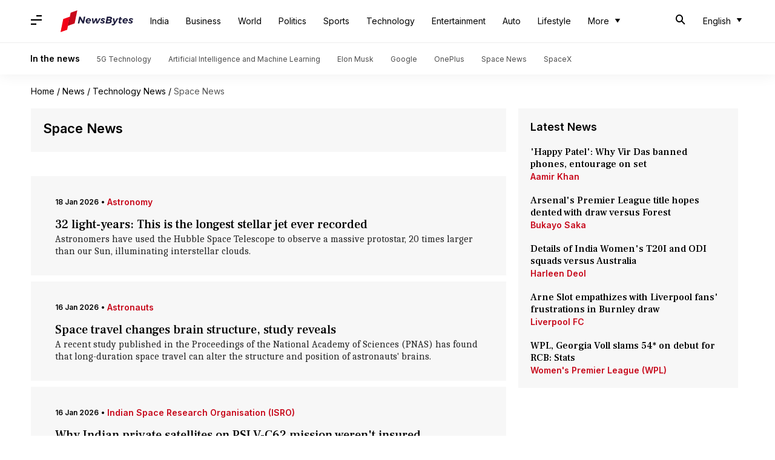

--- FILE ---
content_type: text/html; charset=UTF-8
request_url: https://www.newsbytesapp.com/news/science/space
body_size: 31233
content:
<!DOCTYPE html>
<html lang="en" class="styles-loading">
    <head>
        <meta http-equiv="Content-Type" content="text/html; charset=UTF-8" />
<title>Space News: Latest News, News Articles, Photos, Videos - NewsBytes</title>
<meta name="viewport" content="width=device-width, initial-scale=1">
<meta name="description" content="Find Latest News, Videos and Pictures about Space News. Explore latest updates, news, information from NewsBytes. All about Space News.">
        <link rel="preconnect" href="https://securepubads.g.doubleclick.net/">
        <link rel="preconnect" href="https://aax.amazon-adsystem.com/">

                <link rel="preconnect" href="https://fonts.googleapis.com">
<link rel="preconnect" href="https://fonts.gstatic.com" crossorigin>


<link rel="nb-event" data-event="alpine:init" data-handler="libloader" data-as="css" data-assets_0="https://fonts.googleapis.com/css2?family=Caladea:wght@400;700&amp;family=Frank+Ruhl+Libre:wght@500&amp;family=Inter:wght@400;500;600&amp;display=swap"/>
        
                        <script type="application/ld+json">{"@context":"https://schema.org","@type":"ItemList","url":"https://www.newsbytesapp.com/news/science/space","name":"Space News","description":"","itemListElement":[{"@type":"ListItem","position":1,"item":{"@type":"NewsArticle","headline":"32 light-years: This is the longest stellar jet ever recorded","url":"https://www.newsbytesapp.com/news/science/hubble-captures-longest-ever-stellar-jet-32-light-years-long/story","description":"Astronomers have used the Hubble Space Telescope to observe a massive protostar, 20 times larger than our Sun, illuminating interstellar clouds.","image":"https://i.cdn.newsbytesapp.com/images/l10220260118172732.png","datePublished":"2026-01-18T18:14:39+0530","Author":{"@type":"Person","name":"Yantra","image":"","url":"https://www.newsbytesapp.com/author/dwaipayan/200"}}},{"@type":"ListItem","position":2,"item":{"@type":"NewsArticle","headline":"Space travel changes brain structure, study reveals","url":"https://www.newsbytesapp.com/news/science/long-duration-space-travel-found-to-alter-astronauts-brain-structure/story","description":"A recent study published in the Proceedings of the National Academy of Sciences (PNAS) has found that long-duration space travel can alter the structure and position of astronauts' brains.","image":"https://i.cdn.newsbytesapp.com/images/l56420260116153743.jpeg","datePublished":"2026-01-16T15:38:22+0530","Author":{"@type":"Person","name":"Yantra","image":"","url":"https://www.newsbytesapp.com/author/akash/271"}}},{"@type":"ListItem","position":3,"item":{"@type":"NewsArticle","headline":"Why Indian private satellites on PSLV-C62 mission weren't insured","url":"https://www.newsbytesapp.com/news/science/pslv-failure-exposes-satellite-insurance-gap-in-private-space-sector/story","description":"The recent failure of ISRO's PSLV-C62-EOS-N1 mission has highlighted a major gap in India's private space sector: satellite insurance.","image":"https://i.cdn.newsbytesapp.com/images/l98820260116151758.jpeg","datePublished":"2026-01-16T15:30:35+0530","Author":{"@type":"Person","name":"Yantra","image":"","url":"https://www.newsbytesapp.com/author/akash/271"}}},{"@type":"ListItem","position":4,"item":{"@type":"NewsArticle","headline":"Moon is eating our atmosphere over billions of years","url":"https://www.newsbytesapp.com/news/science/moon-is-eating-up-earth-s-atmosphere-study-reveals/story","description":"A recent study has revealed that the Moon has been \"eating\" molecules from Earth's atmosphere for billions of years.","image":"https://i.cdn.newsbytesapp.com/images/l19520260114131334.jpeg","datePublished":"2026-01-14T15:07:32+0530","Author":{"@type":"Person","name":"Yantra","image":"","url":"https://www.newsbytesapp.com/author/dwaipayan/200"}}},{"@type":"ListItem","position":5,"item":{"@type":"NewsArticle","headline":"Spanish satellite survives ISRO's PSLV-C62 mission failure, sends back data","url":"https://www.newsbytesapp.com/news/science/isro-s-pslv-c62-mission-deployed-a-spanish-satellite-yesterday/story","description":"In a surprising turn of events, the Kestrel Initial Demonstrator (KID) capsule from Spanish start-up Orbital Paradigm has survived the failure of ISRO's latest PSLV-C62 mission.","image":"https://i.cdn.newsbytesapp.com/images/l99620260113183943.jpeg","datePublished":"2026-01-13T19:51:09+0530","Author":{"@type":"Person","name":"Yantra","image":"","url":"https://www.newsbytesapp.com/author/dwaipayan/200"}}},{"@type":"ListItem","position":6,"item":{"@type":"NewsArticle","headline":"When and how to watch the 'great comet of 2026'","url":"https://www.newsbytesapp.com/news/science/comet-c-2025-r3-may-be-visible-from-earth-this-april/story","description":"Comet C/2025 R3 (Pan-STARRS) is an icy comet discovered in September 2025 by the Pan-STARRS survey telescope in Hawaii.","image":"https://i.cdn.newsbytesapp.com/images/l83820260113172718.jpeg","datePublished":"2026-01-13T17:29:26+0530","Author":{"@type":"Person","name":"Yantra","image":"https://cf-cdn.newsbytesapp.com/assets/people/na.2.jpg","url":"https://www.newsbytesapp.com/author/mudit/142"}}},{"@type":"ListItem","position":7,"item":{"@type":"NewsArticle","headline":"\u00a0For \u20b92cr, you can now book a hotel on Moon","url":"https://www.newsbytesapp.com/news/science/for-2cr-you-can-now-book-a-hotel-on-moon/story","description":"A company called GRU Space has announced its plan to build a series of increasingly complex habitats on the Moon. The final product will be a hotel modeled after San Francisco's Palace of the Fine Arts.","image":"https://i.cdn.newsbytesapp.com/images/l87120260113133519.jpeg","datePublished":"2026-01-13T13:35:49+0530","Author":{"@type":"Person","name":"Yantra","image":"","url":"https://www.newsbytesapp.com/author/mudit/142"}}},{"@type":"ListItem","position":8,"item":{"@type":"NewsArticle","headline":"This massive 2,300-foot asteroid spins every 2 minutes!","url":"https://www.newsbytesapp.com/news/science/asteroid-spinning-every-2-minutes-discovered-scientists-puzzled/story","description":"A group of ultra-fast-rotating asteroids has been discovered in the solar system, with one of them spinning at an unprecedented speed.","image":"https://i.cdn.newsbytesapp.com/images/l42320260112175107.jpeg","datePublished":"2026-01-12T19:50:54+0530","Author":{"@type":"Person","name":"Yantra","image":"","url":"https://www.newsbytesapp.com/author/dwaipayan/200"}}},{"@type":"ListItem","position":9,"item":{"@type":"NewsArticle","headline":"Why space tech start-ups in India are ramping up hiring","url":"https://www.newsbytesapp.com/news/business/india-s-space-tech-start-ups-ramp-up-hiring-amid-sector-boom/story","description":"India's space technology start-ups are witnessing a major hiring spree, according to a report by the Economic Times.","image":"https://i.cdn.newsbytesapp.com/images/l57020260111162720.jpeg","datePublished":"2026-01-11T17:42:18+0530","Author":{"@type":"Person","name":"Yantra","image":"","url":"https://www.newsbytesapp.com/author/dwaipayan/200"}}},{"@type":"ListItem","position":10,"item":{"@type":"NewsArticle","headline":"This Indian start-up is launching a satellite for in-orbit refueling","url":"https://www.newsbytesapp.com/news/science/ayulsat-satellite-for-in-orbit-refueling-to-be-launched-tomorrow/story","description":"Chennai-based space start-up, OrbitAid Aerospace, is gearing up to launch AyulSAT, a pioneering satellite for in-orbit refueling.","image":"https://i.cdn.newsbytesapp.com/images/l23320260111144618.jpeg","datePublished":"2026-01-11T15:15:18+0530","Author":{"@type":"Person","name":"Yantra","image":"","url":"https://www.newsbytesapp.com/author/dwaipayan/200"}}},{"@type":"ListItem","position":11,"item":{"@type":"NewsArticle","headline":"Watch: Astronaut captures stunning time-lapse of zodiacal light from ISS","url":"https://www.newsbytesapp.com/news/science/watch-astronaut-snaps-time-lapse-video-from-iss/story","description":"Japanese Aerospace Exploration Agency (JAXA) astronaut Kimiya Yui has shared a breathtaking time-lapse video of Earth from the International Space Station (ISS).","image":"https://i.cdn.newsbytesapp.com/images/l16920260111121134.jpeg","datePublished":"2026-01-11T15:13:27+0530","Author":{"@type":"Person","name":"Yantra","image":"","url":"https://www.newsbytesapp.com/author/dwaipayan/200"}}},{"@type":"ListItem","position":12,"item":{"@type":"NewsArticle","headline":"NASA's first crewed lunar-mission in decades may launch in February","url":"https://www.newsbytesapp.com/news/science/nasa-s-artemis-ii-mission-could-lift-off-in-february-2026/story","description":"NASA is gearing up for its first crewed Moon mission in over 50 years, the Artemis II.","image":"https://i.cdn.newsbytesapp.com/images/l13020260111132813.jpeg","datePublished":"2026-01-11T13:30:36+0530","Author":{"@type":"Person","name":"Yantra","image":"","url":"https://www.newsbytesapp.com/author/akash/271"}}},{"@type":"ListItem","position":13,"item":{"@type":"NewsArticle","headline":"SpaceX to launch NASA's exoplanet-hunting satellite today: Where to watch","url":"https://www.newsbytesapp.com/news/science/spacex-to-launch-nasa-s-pandora-satellite-today/story","description":"SpaceX is all set to launch NASA's next exoplanet mission today.","image":"https://i.cdn.newsbytesapp.com/images/l36920260111103538.jpeg","datePublished":"2026-01-11T10:39:07+0530","Author":{"@type":"Person","name":"Yantra","image":"","url":"https://www.newsbytesapp.com/author/akash/271"}}},{"@type":"ListItem","position":14,"item":{"@type":"NewsArticle","headline":"ISRO to launch Earth observation satellite on January 12","url":"https://www.newsbytesapp.com/news/science/isro-begins-2026-with-pslv-c62-mission-on-january-12/story","description":"The Indian Space Research Organization (ISRO) will kick off its 2026 launch calendar with the PSLV-C62 mission on January 12.","image":"https://i.cdn.newsbytesapp.com/images/l69720260110150921.png","datePublished":"2026-01-10T15:27:38+0530","Author":{"@type":"Person","name":"Yantra","image":"","url":"https://www.newsbytesapp.com/author/akash/271"}}},{"@type":"ListItem","position":15,"item":{"@type":"NewsArticle","headline":"Astronomers discover new object that could unlock dark matter secrets ","url":"https://www.newsbytesapp.com/news/science/astronomers-discover-cloud-9-potential-dark-matter-remnant-from-early-universe/story","description":"Astronomers have discovered a new celestial object, dubbed \"Cloud-9.\"","image":"https://i.cdn.newsbytesapp.com/images/l15220260109144427.jpeg","datePublished":"2026-01-09T14:45:51+0530","Author":{"@type":"Person","name":"Yantra","image":"https://cf-cdn.newsbytesapp.com/assets/people/na.2.jpg","url":"https://www.newsbytesapp.com/author/akash/271"}}},{"@type":"ListItem","position":16,"item":{"@type":"NewsArticle","headline":"Missed the Wolf Moon? January still offers more celestial events","url":"https://www.newsbytesapp.com/news/science/missed-the-wolf-moon-january-still-offers-more-celestial-events/story","description":"As we step into January, NASA has released a guide to some of the most spectacular celestial events that will grace the winter night sky.","image":"https://i.cdn.newsbytesapp.com/images/l42220260107173906.jpeg","datePublished":"2026-01-07T17:40:57+0530","Author":{"@type":"Person","name":"Yantra","image":"","url":"https://www.newsbytesapp.com/author/mudit/142"}}},{"@type":"ListItem","position":17,"item":{"@type":"NewsArticle","headline":"ISRO's dust detector has spotted IDPs: What are they?","url":"https://www.newsbytesapp.com/news/science/isro-s-dust-detector-spots-cosmic-bombardment-on-earth/story","description":"The Indian Space Research Organisation (ISRO) has announced a major breakthrough with its home-made dust detector, the Dust EXperiment (DEX).","image":"https://i.cdn.newsbytesapp.com/images/l43020260106123453.jpeg","datePublished":"2026-01-06T13:17:17+0530","Author":{"@type":"Person","name":"Yantra","image":"","url":"https://www.newsbytesapp.com/author/dwaipayan/200"}}},{"@type":"ListItem","position":18,"item":{"@type":"NewsArticle","headline":"SpaceX's 1st 2026 mission carries an Italian satellite to space","url":"https://www.newsbytesapp.com/news/science/this-is-the-first-space-mission-of-2026/story","description":"SpaceX has kicked off its 2026 campaign with a Falcon 9 rocket launch.","image":"https://i.cdn.newsbytesapp.com/images/l47420260103104430.jpeg","datePublished":"2026-01-03T11:52:42+0530","Author":{"@type":"Person","name":"Yantra","image":"","url":"https://www.newsbytesapp.com/author/dwaipayan/200"}}},{"@type":"ListItem","position":19,"item":{"@type":"NewsArticle","headline":"Wolf Moon: When to see 2026's first supermoon","url":"https://www.newsbytesapp.com/news/science/wolf-moon-when-to-see-2026-s-first-supermoon/story","description":"Astronomers and skywatchers are gearing up for a rare celestial event\u2014the \"Wolf Moon\" on January 3.","image":"https://i.cdn.newsbytesapp.com/images/l18620260102175720.jpeg","datePublished":"2026-01-02T17:57:35+0530","Author":{"@type":"Person","name":"Yantra","image":"","url":"https://www.newsbytesapp.com/author/mudit/142"}}},{"@type":"ListItem","position":20,"item":{"@type":"NewsArticle","headline":"Why Artemis II is NASA's most critical mission in decades","url":"https://www.newsbytesapp.com/news/science/why-artemis-ii-is-nasa-s-most-important-spaceflight-in-decades/story","description":"After years of planning and development, NASA is gearing up for a major milestone in space exploration.","image":"https://i.cdn.newsbytesapp.com/images/l142_28221767342230.jpg","datePublished":"2026-01-02T17:32:08+0530","Author":{"@type":"Person","name":"Yantra","image":"","url":"https://www.newsbytesapp.com/author/mudit/142"}}},{"@type":"ListItem","position":21,"item":{"@type":"NewsArticle","headline":"How Moon gave an orbital boost to Chandrayaan-3's propulsion module","url":"https://www.newsbytesapp.com/news/science/how-chandrayaan-3-propulsion-module-s-orbit-was-altered-by-moon-s-gravity/story","description":"India's Chandrayaan-3 spacecraft experienced an unexpected orbital boost due to a gravitational interaction with the Moon.","image":"https://i.cdn.newsbytesapp.com/images/l44520251230172516.jpeg","datePublished":"2025-12-30T19:53:35+0530","Author":{"@type":"Person","name":"Yantra","image":"","url":"https://www.newsbytesapp.com/author/dwaipayan/200"}}},{"@type":"ListItem","position":22,"item":{"@type":"NewsArticle","headline":"Wolf Supermoon rises this week: When, how to watch","url":"https://www.newsbytesapp.com/news/science/wolf-supermoon-rises-in-january-when-where-to-catch-it/story","description":"The first full Moon of 2026, popularly known as the Wolf Supermoon, will grace the night sky on January 3.","image":"https://i.cdn.newsbytesapp.com/images/l43320251230134749.jpeg","datePublished":"2025-12-30T16:41:34+0530","Author":{"@type":"Person","name":"Yantra","image":"","url":"https://www.newsbytesapp.com/author/dwaipayan/200"}}},{"@type":"ListItem","position":23,"item":{"@type":"NewsArticle","headline":"Quadrantids meteor shower peaks next week: How to see it","url":"https://www.newsbytesapp.com/news/science/quadrantids-meteor-shower-peaks-next-week-how-to-see-it/story","description":"Skywatchers around the world are gearing up for a spectacular celestial show as the annual Quadrantid meteor shower peaks next week.","image":"https://i.cdn.newsbytesapp.com/images/l75420251229144912.png","datePublished":"2025-12-29T14:49:30+0530","Author":{"@type":"Person","name":"Yantra","image":"","url":"https://www.newsbytesapp.com/author/mudit/142"}}},{"@type":"ListItem","position":24,"item":{"@type":"NewsArticle","headline":"ISRO's new launch-pad at Sriharikota to be ready by 2029","url":"https://www.newsbytesapp.com/news/science/isro-plans-new-launch-pad-at-sriharikota-in-4-years/story","description":"The Indian Space Research Organisation (ISRO) is working on a third launch pad at its Sriharikota spaceport.","image":"https://i.cdn.newsbytesapp.com/images/l200_3111766920861.jpg","datePublished":"2025-12-28T17:22:18+0530","Author":{"@type":"Person","name":"Yantra","image":"","url":"https://www.newsbytesapp.com/author/dwaipayan/200"}}},{"@type":"ListItem","position":25,"item":{"@type":"NewsArticle","headline":"These were the most exciting exoplanets discovered in 2025","url":"https://www.newsbytesapp.com/news/science/a-list-of-exciting-exoplanets-discovered-in-2025/story","description":"In 2025, the number of confirmed exoplanets tracked by NASA surpassed a staggering 6,000.","image":"https://i.cdn.newsbytesapp.com/images/l96420251227145607.jpeg","datePublished":"2025-12-27T17:20:09+0530","Author":{"@type":"Person","name":"Yantra","image":"","url":"https://www.newsbytesapp.com/author/dwaipayan/200"}}},{"@type":"ListItem","position":26,"item":{"@type":"NewsArticle","headline":"China targets Moon's south pole, asteroid sample return in 2026","url":"https://www.newsbytesapp.com/news/science/china-s-2026-space-mission-roadmap-moon-asteroid-station-and-telescope/story","description":"China's National Space Administration has unveiled an ambitious plan for five major space missions in 2026.","image":"https://i.cdn.newsbytesapp.com/images/l142_17381766660044.jpg","datePublished":"2025-12-25T16:47:30+0530","Author":{"@type":"Person","name":"Yantra","image":"","url":"https://www.newsbytesapp.com/author/mudit/142"}}},{"@type":"ListItem","position":27,"item":{"@type":"NewsArticle","headline":"ESA outlines major Moon, Mars and satellite missions for 2026","url":"https://www.newsbytesapp.com/news/science/esa-outlines-major-moon-mars-and-satellite-missions-for-2026/story","description":"The European Space Agency (ESA) has unveiled an ambitious plan for 2026, featuring a series of groundbreaking space missions. These include lunar flybys, asteroid studies, and Mercury orbit insertion.","image":"https://i.cdn.newsbytesapp.com/images/l56320251224184427.jpeg","datePublished":"2025-12-24T18:45:09+0530","Author":{"@type":"Person","name":"Yantra","image":"","url":"https://www.newsbytesapp.com/author/mudit/142"}}},{"@type":"ListItem","position":28,"item":{"@type":"NewsArticle","headline":"Space missions in 2026: NASA, ISRO, SpaceX and more","url":"https://www.newsbytesapp.com/news/science/nasa-isro-spacex-s-2026-space-missions-what-to-expect/story","description":"The year 2026 is set to be a major milestone in space exploration, with several international agencies planning ambitious missions.","image":"https://i.cdn.newsbytesapp.com/images/l1820251223180408.jpeg","datePublished":"2025-12-23T18:59:16+0530","Author":{"@type":"Person","name":"Yantra","image":"","url":"https://www.newsbytesapp.com/author/dwaipayan/200"}}},{"@type":"ListItem","position":29,"item":{"@type":"NewsArticle","headline":"2025's last meteor shower peaks tonight: How to watch Ursids?","url":"https://www.newsbytesapp.com/news/science/how-to-watch-the-ursids-meteors-tonight/story","description":"The Ursid meteor shower, the last major shooting star display of 2025, will peak tonight.","image":"https://i.cdn.newsbytesapp.com/images/l80820251222112657.jpeg","datePublished":"2025-12-22T12:06:53+0530","Author":{"@type":"Person","name":"Yantra","image":"","url":"https://www.newsbytesapp.com/author/dwaipayan/200"}}},{"@type":"ListItem","position":30,"item":{"@type":"NewsArticle","headline":"Astronomers might have discovered a superkilonova: Why it matters","url":"https://www.newsbytesapp.com/news/science/astronomers-may-have-discovered-a-superkilonova-1st-of-its-kind/story","description":"Astronomers may have detected the first-ever 'superkilonova,' an explosive cosmic event.","image":"https://i.cdn.newsbytesapp.com/images/l200_26111766230854.jpg","datePublished":"2025-12-20T17:41:43+0530","Author":{"@type":"Person","name":"Yantra","image":"","url":"https://www.newsbytesapp.com/author/dwaipayan/200"}}},{"@type":"ListItem","position":31,"item":{"@type":"NewsArticle","headline":"This is how bright blue cosmic blasts take place","url":"https://www.newsbytesapp.com/news/science/mysterious-blue-cosmic-blasts-linked-to-black-holes-devouring-stars/story","description":"Astronomers have made a major breakthrough in understanding the origin of powerful blue cosmic explosions.","image":"https://i.cdn.newsbytesapp.com/images/l78120251220171930.png","datePublished":"2025-12-20T17:41:27+0530","Author":{"@type":"Person","name":"Yantra","image":"","url":"https://www.newsbytesapp.com/author/dwaipayan/200"}}},{"@type":"ListItem","position":32,"item":{"@type":"NewsArticle","headline":"Interestellar comet passes Earth tonight: How to watch once-in-a-lifetime event","url":"https://www.newsbytesapp.com/news/science/interstellar-comet-3i-atlas-nears-earth-tonight-how-to-watch/story","description":"Interstellar comet 3I/ATLAS, a rare celestial object from beyond our solar system, is set to make its closest approach to Earth today.","image":"https://i.cdn.newsbytesapp.com/images/l40420251219142147.png","datePublished":"2025-12-19T14:22:11+0530","Author":{"@type":"Person","name":"Yantra","image":"","url":"https://www.newsbytesapp.com/author/mudit/142"}}},{"@type":"ListItem","position":33,"item":{"@type":"NewsArticle","headline":"Losing all our satellites might become a reality one day","url":"https://www.newsbytesapp.com/news/science/solar-storms-could-trigger-catastrophic-satellite-collisions-in-space/story","description":"A recent study has warned of a potential disaster in low-Earth orbit, where a solar storm could trigger satellite collisions.","image":"https://i.cdn.newsbytesapp.com/images/l4220251216150707.jpeg","datePublished":"2025-12-16T16:38:14+0530","Author":{"@type":"Person","name":"Yantra","image":"https://cf-cdn.newsbytesapp.com/assets/people/na.2.jpg","url":"https://www.newsbytesapp.com/author/dwaipayan/200"}}},{"@type":"ListItem","position":34,"item":{"@type":"NewsArticle","headline":"3I/ATLAS, rare interstellar comet, nears Earth this week","url":"https://www.newsbytesapp.com/news/science/interstellar-comet-3i-atlas-to-make-close-approach-on-december-19/story","description":"Interstellar comet 3I/ATLAS is set to pass close to Earth on December 19. The celestial body was first spotted in mid-2025 by the ATLAS survey.","image":"https://i.cdn.newsbytesapp.com/images/l72820251216143455.jpeg","datePublished":"2025-12-16T14:35:14+0530","Author":{"@type":"Person","name":"Yantra","image":"","url":"https://www.newsbytesapp.com/author/mudit/142"}}},{"@type":"ListItem","position":35,"item":{"@type":"NewsArticle","headline":"Geminid meteor shower peaks tonight: When and how to watch","url":"https://www.newsbytesapp.com/news/science/geminid-meteor-shower-peaks-tonight-when-and-how-to-watch/story","description":"The Geminid meteor shower, one of the most reliable and spectacular celestial events, is set to peak overnight from Saturday into early Sunday.","image":"https://i.cdn.newsbytesapp.com/images/l142_21971765600003.jpg","datePublished":"2025-12-13T13:19:54+0530","Author":{"@type":"Person","name":"Yantra","image":"https://cf-cdn.newsbytesapp.com/assets/people/na.2.jpg","url":"https://www.newsbytesapp.com/author/mudit/142"}}},{"@type":"ListItem","position":36,"item":{"@type":"NewsArticle","headline":"Did you know? Earth has a tail like Mercury","url":"https://www.newsbytesapp.com/news/science/earth-has-a-tail-millions-of-kilometers-long/story","description":"Like Mercury, our planet Earth also has a tail. However, unlike the tails of comets and other celestial bodies, Earth's tail is formed by its magnetic field, or magnetosphere.","image":"https://i.cdn.newsbytesapp.com/images/l43520251211165117.jpeg","datePublished":"2025-12-11T18:02:22+0530","Author":{"@type":"Person","name":"Yantra","image":"","url":"https://www.newsbytesapp.com/author/dwaipayan/200"}}},{"@type":"ListItem","position":37,"item":{"@type":"NewsArticle","headline":"First-in-history: Voyager 1 will be 1 light-day away in 2026","url":"https://www.newsbytesapp.com/news/science/voyager-1-will-reach-an-unprecedented-distance-next-year/story","description":"NASA's Voyager 1, the farthest human-made object from Earth, is set to reach a historic milestone in November 2026.","image":"https://i.cdn.newsbytesapp.com/images/l94720251210135058.jpeg","datePublished":"2025-12-10T18:04:53+0530","Author":{"@type":"Person","name":"Yantra","image":"","url":"https://www.newsbytesapp.com/author/dwaipayan/200"}}},{"@type":"ListItem","position":38,"item":{"@type":"NewsArticle","headline":"Why most space telescope images could be blurry by 2030","url":"https://www.newsbytesapp.com/news/science/satellite-reflections-could-ruin-over-95-of-space-telescope-images/story","description":"A NASA-led study has warned that the increasing number of satellites in Earth's orbit could ruin over 95% of images taken by some space telescopes in the next decade.","image":"https://i.cdn.newsbytesapp.com/images/l2620251208143359.jpeg","datePublished":"2025-12-08T17:59:55+0530","Author":{"@type":"Person","name":"Yantra","image":"","url":"https://www.newsbytesapp.com/author/dwaipayan/200"}}},{"@type":"ListItem","position":39,"item":{"@type":"NewsArticle","headline":"Geminid meteor shower peaks this week: How to watch","url":"https://www.newsbytesapp.com/news/science/how-to-watch-geminid-meteor-shower-this-week/story","description":"The Geminid meteor shower, one of the most anticipated celestial events of December, will peak on the night of December 13.","image":"https://i.cdn.newsbytesapp.com/images/l90820251207173516.jpeg","datePublished":"2025-12-07T17:42:14+0530","Author":{"@type":"Person","name":"Yantra","image":"","url":"https://www.newsbytesapp.com/author/dwaipayan/200"}}},{"@type":"ListItem","position":40,"item":{"@type":"NewsArticle","headline":"'Not fake': Ex-NASA astronaut on Kim Kardashian's Moon landing claim","url":"https://www.newsbytesapp.com/news/science/ex-nasa-astronaut-explains-why-moon-landing-is-not-fake/story","description":"Former NASA astronaut Mike Massimino has responded to Kim Kardashian's recent claim about the Apollo 11 mission.","image":"https://i.cdn.newsbytesapp.com/images/l8720251207154800.jpeg","datePublished":"2025-12-07T17:40:29+0530","Author":{"@type":"Person","name":"Yantra","image":"","url":"https://www.newsbytesapp.com/author/dwaipayan/200"}}},{"@type":"ListItem","position":41,"item":{"@type":"NewsArticle","headline":"Shubhanshu Shukla supports AI use in space programs, research","url":"https://www.newsbytesapp.com/news/science/ai-can-help-us-achieve-viksit-bharat-2047-shubhanshu-shukla/story","description":"Astronaut and Group Captain Shubhanshu Shukla has emphasized the need for increased use of artificial intelligence (AI) in space programs and research.","image":"https://i.cdn.newsbytesapp.com/images/l83120251207151451.png","datePublished":"2025-12-07T17:39:35+0530","Author":{"@type":"Person","name":"Yantra","image":"","url":"https://www.newsbytesapp.com/author/dwaipayan/200"}}},{"@type":"ListItem","position":42,"item":{"@type":"NewsArticle","headline":"Moon and Jupiter to align tonight: How to watch","url":"https://www.newsbytesapp.com/news/science/how-to-see-moon-and-jupiter-s-alignment-tonight/story","description":"The waning gibbous Moon will be close to Jupiter tonight.","image":"https://i.cdn.newsbytesapp.com/images/l75120251207125707.jpeg","datePublished":"2025-12-07T14:13:41+0530","Author":{"@type":"Person","name":"Yantra","image":"","url":"https://www.newsbytesapp.com/author/dwaipayan/200"}}},{"@type":"ListItem","position":43,"item":{"@type":"NewsArticle","headline":"Blue Origin's next flight carrying first-ever wheelchair user to space","url":"https://www.newsbytesapp.com/news/science/blue-origin-s-next-space-tourism-flight-will-break-new-ground/story","description":"Blue Origin is preparing for its upcoming suborbital flight, NS-37. The mission will take six passengers to the edge of space and back.","image":"https://i.cdn.newsbytesapp.com/images/l79420251206163537.jpeg","datePublished":"2025-12-06T17:57:54+0530","Author":{"@type":"Person","name":"Yantra","image":"","url":"https://www.newsbytesapp.com/author/dwaipayan/200"}}}]}</script>
                        
        <style type="text/css">
        :root{--primary-font: "Frank Ruhl Libre", Helvetica, Arial, sans-serif;--secondary-font: "Caladea", serif;--tertiary-font: "Inter", Helvetica, Arial, sans-serif}

                            html.styles-loading>body>*{display:none;}html.styles-loading .page-loader{display:flex}html .page-loader{display:none}.page-loader{position:fixed;top:0;bottom:0;left:0;right:0;z-index:10;height:100vh;width:100vw;align-items:center;justify-content:center;overflow:hidden;background-color:#fff;display:flex}
.mld{padding: 0 1.25rem;font-size: 22px;font-weight: 700;color: #c7091b !important;}

                          
        
                .font-primary{font-family:var(--primary-font)}.font-secondary{font-family:var(--secondary-font)}.font-tertiary{font-family:var(--tertiary-font)}.slab-logo-item a img,.slab-logo-item a svg,.clickable-logo img,.clickable-logo svg{height:36px;pointer-events:none}.wrapper{max-width:1200px;width:92%;margin-left:auto;margin-right:auto}.first-tier{font-size:.875rem;line-height:1.25rem;font-family:var(--primary-font)}#header-nav .top-nav{width:100%;z-index:3;background-color:#fff;position:fixed;top:0}#header-nav .top-bar.lg-screen{height:70px;display:flex}#header-nav .top-bar.lg-screen ul[data-cname=list-hdBttns]{display:flex;list-style-type:none}#header-nav .top-bar.lg-screen .search-bar{display:flex;align-items:center;justify-content:space-between;padding-top:20px;padding-bottom:20px;width:100%}#header-nav .top-bar.touch-screen .search-bar{display:flex;align-items:center;justify-content:space-between;padding-left:4%;padding-right:4%}#header-nav .top-bar.touch-screen .lt-box{display:flex;align-items:center;min-width:110px;position:absolute;right:0}@media (min-width: 1024px){.hidden-lg{display:none}}.lt-box.lg{justify-content:space-between}#header-nav .top-bar.touch-screen{height:56px;position:relative}.top-bar.touch-screen[data-search=on] .first-tier{display:none}.top-bar.touch-screen .first-tier{position:absolute;top:0;bottom:0;left:4%;right:4%}.top-bar.lg-screen .first-tier{width:100%;height:100%;position:relative;display:flex;align-items:center}.top-bar.lg-screen .first-tier .lt-box{position:absolute;right:0;justify-content:center;min-width:120px}.slab-logo-item{position:relative;display:flex;height:100%;align-items:center}.slab-logo-item a{margin-left:.625rem;padding-top:.375rem;padding-bottom:.375rem}.br-t-1p-white-smoke{border-top:1px solid #eeeded}.supporting-header{padding-top:.875rem;padding-bottom:.875rem;border-top:1px solid #eeeded}.wrapper-item{display:flex;align-items:center;margin-left:-15px;margin-right:-15px}.wrapper-item .title{padding-left:.875rem;padding-right:.875rem;font-size:.875rem;line-height:1.25rem;font-weight:700;--tw-text-opacity: 1;color:rgb(0 0 0 / var(--tw-text-opacity));font-family:var(--tertiary-font)}.wrapper-item .item{padding-left:.875rem;padding-right:.875rem}.wrapper-item .item a{font-size:.75rem;line-height:1rem;font-family:var(--tertiary-font);color:#4d4d4d}#header-nav .m-icon{padding:1rem;font-size:18px}@media screen and (min-width: 768px){#header-nav .m-icon{padding-left:0}}@media screen and (max-width: 1024px){.hidden-in-touch{display:none}}.nbadvt-sticky{position:fixed;left:0;right:0;bottom:0;z-index:20;display:flex;height:3rem;width:100%;align-items:center;justify-content:center}.link.nbadvt-sticky{display:block;width:100%;font-family:var(--primary-font)}.advt-embed{display:flex;flex-direction:column;--tw-bg-opacity: 1;background-color:rgb(255 255 255 / var(--tw-bg-opacity))}.nbadvt-sticky .advt-embed{background-color:transparent;overflow:scroll;scrollbar-width:none}.nbadvt-sticky .advt-embed .nbadvt{background-color:transparent;min-height:auto!important}.advt-embed .nbadvt,.advt-embed .nbadvt>div{display:flex;flex-direction:column;align-items:center;justify-content:center}.advt-embed .nbadvt>:first-child{height:auto;width:auto}.advt-embed .nbadvt{--tw-bg-opacity: 1;background-color:rgb(238 237 237 / var(--tw-bg-opacity));min-height:300px}.partner-page .advt-embed:first-child .nbadvt,.main-event .advt-embed .nbadvt{min-height:340px}.advt-embed div p{margin-top:1rem;text-align:center;font-size:.75rem;line-height:1rem;margin-bottom:5px;font-family:var(--tertiary-font);color:var(--text-dove-grey)}.advt-final .advt-embed:first-child>div:first-child{max-height:unset}.advt-final{display:flex;flex-direction:column;align-items:center;justify-content:center;padding-top:1.25rem;padding-bottom:50px}aside .advt-embed{margin-bottom:.625rem}.advt-final .advt-embed{width:100%}aside .advt-embed div p,.main-event .advt-embed div p{margin:0;--tw-bg-opacity: 1;background-color:rgb(238 237 237 / var(--tw-bg-opacity));padding-top:1rem;padding-bottom:1rem;padding-bottom:5px}.place-holder{display:flex;align-items:flex-start;justify-content:center;border-radius:10px;padding:.875rem 1rem 1rem;font-family:var(--tertiary-font);width:calc(100% - 50px)}.place-holder .svg-container{position:relative;margin-right:1rem;height:72px;width:97px;padding-right:1rem;border-right:1px solid rgba(0,0,0,.1)}.place-holder .svg-container svg{position:absolute}.place-holder .svg-container .text{text-align:right;font-size:19px;font-weight:800;line-height:1.3;--tw-text-opacity: 1;color:rgb(151 4 18 / var(--tw-text-opacity))}.place-holder .pl-desc{font-size:.875rem;line-height:1.25rem;font-family:var(--tertiary-font);width:calc(100% - 120px);color:#333!important;word-break:break-word}.OUTBRAIN .ob-widget-header{display:none!important}#ob-sticky{--tw-bg-opacity: 1;background-color:rgb(255 255 255 / var(--tw-bg-opacity))}.taboola-advt-container{height:100%;width:100%;padding-top:1.25rem}.taboola-advt-container>div{height:100%;min-height:250px;width:100%;border-radius:14px;--tw-bg-opacity: 1;background-color:rgb(255 255 255 / var(--tw-bg-opacity));--tw-shadow: 0 0 10px 4px rgba(0,0,0,.06);--tw-shadow-colored: 0 0 10px 4px var(--tw-shadow-color);box-shadow:var(--tw-ring-offset-shadow, 0 0 #0000),var(--tw-ring-shadow, 0 0 #0000),var(--tw-shadow);outline-color:1px solid rgba(0,0,0,.05)}.bg-advt :first-child{--tw-bg-opacity: 1;background-color:rgb(255 255 255 / var(--tw-bg-opacity))}#infinite-stories-container .advt-embed:first-child .nbadvt{min-height:unset}*,*:before,*:after{box-sizing:border-box}a,p{--tw-text-opacity: 1;color:rgb(0 0 0 / var(--tw-text-opacity));text-decoration-line:none}body,hr,h1,h2,h3,h4,p,ul{margin:0;padding:0}.hidden{display:none}img{width:100%}.content-wrapper{display:flex;flex-direction:column}@media (min-width: 1024px){.content-wrapper{flex-direction:row-reverse}}.content-wrapper main{width:100%}@media (min-width: 1024px){.content-wrapper main{width:66.666667%}}.content-wrapper aside{width:100%}@media (min-width: 768px){.content-wrapper aside{margin-top:1.25rem}}@media (min-width: 1024px){.content-wrapper aside{width:33.333333%;padding-left:1.25rem;padding-right:.625rem}}.content-wrapper aside>div:not(.advt-embed){display:none}@media (min-width: 1024px){.content-wrapper aside>div:not(.advt-embed){display:block}.content-wrapper main aside{display:none}}.content-wrapper main aside>div:not(.advt-embed){display:block}.px-pr-4{padding-left:4%;padding-right:4%}@media screen and (min-width: 768px){.content-wrapper{width:92%;max-width:1200px;margin-left:auto;margin-right:auto}}.n-list{display:flex;flex-direction:column}.n-list>:not([hidden])~:not([hidden]){--tw-space-y-reverse: 0;margin-top:calc(1.25rem * calc(1 - var(--tw-space-y-reverse)));margin-bottom:calc(1.25rem * var(--tw-space-y-reverse))}.n-list{padding:1.25rem;background:var(--bg-dark)}.n-list .p-title{font-size:1.125rem;line-height:1.75rem;font-weight:600;line-height:22px;font-family:var(--tertiary-font)}.n-list .item .content{display:flex;width:66.666667%;flex-direction:column;padding-left:.625rem}.n-list .item{display:flex;cursor:pointer;flex-direction:row}.n-list .count{border-top-left-radius:.25rem;border-bottom-left-radius:.25rem;padding-left:.625rem;font-size:28px;font-weight:600;line-height:30px;font-family:var(--primary-font)}@media (min-width: 768px){.n-list .count{font-size:36px;line-height:38px}}.n-list .item .title{font-size:1rem;font-weight:500;line-height:1.25rem;font-family:var(--primary-font)}.n-list .item .category{margin-top:.125rem;font-size:.875rem;line-height:1.25rem;font-weight:600;line-height:18px;font-family:var(--tertiary-font)}.n-list .item .img-container{width:33.333333%}@media (min-width: 768px){.n-list .item .img-container{width:60px}}.n-list .item .img-container img{aspect-ratio:16 / 9;-o-object-fit:cover;object-fit:cover}@media (min-width: 768px){.n-list .item .img-container img{aspect-ratio:1 / 1}}.simple-list{display:flex;flex-direction:column}.simple-list>:not([hidden])~:not([hidden]){--tw-space-y-reverse: 0;margin-top:calc(1.25rem * calc(1 - var(--tw-space-y-reverse)));margin-bottom:calc(1.25rem * var(--tw-space-y-reverse))}.simple-list{padding:1.25rem;background:var(--bg-dark)}.simple-list .p-title{font-size:1.125rem;line-height:1.75rem;font-weight:600;line-height:22px;font-family:var(--tertiary-font)}.simple-list .item .content{display:flex;flex-direction:column}.simple-list .item{display:flex;cursor:pointer;flex-direction:row}.simple-list .count{border-top-left-radius:.25rem;border-bottom-left-radius:.25rem;padding-left:.625rem;font-size:28px;font-weight:600;line-height:30px;font-family:var(--primary-font)}@media (min-width: 768px){.simple-list .count{font-size:36px;line-height:38px}}.simple-list .item .title{font-size:1rem;font-weight:500;line-height:1.25rem;font-family:var(--primary-font)}.simple-list .item .category{margin-top:.125rem;font-size:.875rem;line-height:1.25rem;font-weight:600;line-height:18px;font-family:var(--tertiary-font);color:var(--text-venetian-red)}.simple-list .item .img-container{margin-right:.625rem;width:33.333333%}@media (min-width: 768px){.simple-list .item .img-container{width:60px}}.simple-list .item .img-container img{aspect-ratio:16 / 9;-o-object-fit:cover;object-fit:cover}@media (min-width: 768px){.simple-list .item .img-container img{aspect-ratio:1 / 1}}.p-listing-figure{margin-top:.625rem;display:flex;flex-direction:column;--tw-text-opacity: 1;color:rgb(255 255 255 / var(--tw-text-opacity))}@media (min-width: 768px){.p-listing-figure{margin-top:1.25rem}}.p-listing-figure img{aspect-ratio:16 / 9}.p-listing-figure a{position:relative}.p-listing-figure .img-text{position:absolute;bottom:0;left:0;display:flex;height:50%;width:100%;align-items:flex-end;padding-left:1.25rem;padding-right:1.25rem;padding-bottom:1.25rem;--tw-text-opacity: 1;color:rgb(255 255 255 / var(--tw-text-opacity));background:linear-gradient(180deg,transparent,#000000)}.p-listing-figure .img-text h1{font-size:1.5rem;font-weight:600;line-height:1.75rem}@media (min-width: 768px){.p-listing-figure .img-text h1{font-size:30px;line-height:34px}}.p-listing-figure .img-text h1{font-family:var(--primary-font)}.p-listing-figure .items{display:flex;flex-direction:column;padding-left:.625rem;padding-right:.625rem;padding-bottom:30px}@media (min-width: 768px){.p-listing-figure .items{flex-direction:row}}.p-listing-figure .items{font-family:var(--primary-font)}.p-listing-figure .items a{margin-top:1.25rem;display:flex;width:100%;flex-direction:column;padding-left:.625rem;padding-right:.625rem;--tw-text-opacity: 1;color:rgb(0 0 0 / var(--tw-text-opacity))}@media (min-width: 768px){.p-listing-figure .items a{width:33.333333%}}.p-listing-figure .items a{text-decoration:none}.p-listing-figure .items .timestamp{font-size:.875rem;line-height:1.25rem;line-height:18px}.p-listing-figure .items .title{font-size:1rem;font-weight:500;line-height:1.25rem;font-family:var(--primary-font)}.p-listing-figure .items a p{margin-top:.25rem;--tw-text-opacity: 1;color:rgb(255 255 255 / var(--tw-text-opacity))}.p-listing-figure .items a p:first-child{margin-top:0;font-family:var(--tertiary-font);color:var(--text-lt-grey)}.slider-news{padding-top:.625rem;padding-bottom:.625rem}@media (min-width: 1024px){.slider-news{display:none}}.slider-news{background-color:#f7f7f7}aside .slider-news{display:none}@media (min-width: 1024px){aside .slider-news{display:block}}.slider-news .title{padding:.625rem 1.25rem 1.25rem;font-size:1.125rem;line-height:1.75rem;font-weight:700;font-family:var(--tertiary-font)}.slider-news .tabs{position:relative;white-space:nowrap}.slider-news .tabs-container{position:relative}.slider-news .slider-tabs{display:flex;overflow-x:scroll;overflow-y:hidden;white-space:nowrap;-webkit-overflow-scrolling:touch;-ms-overflow-style:none;scrollbar-width:none;height:35px}.slider-news .tab-item{cursor:pointer;padding:.5rem 1.5rem;font-size:.875rem;line-height:1.25rem;font-weight:700;font-family:var(--tertiary-font);color:var(--text-dove-grey)}.slider-news .tab-item.active{color:#000;border-bottom:1px solid #000}.slider-news .component{white-space:normal}@media (min-width: 768px){.slider-news .component{padding-left:0;padding-right:0}}.tab-content{padding-left:1rem;padding-right:1rem}@media (min-width: 768px){.tab-content{padding-left:0;padding-right:0}}.tab-content h3{display:block;padding-top:1.25rem;font-size:1.125rem;line-height:1.75rem;font-weight:700}@media (min-width: 768px){.tab-content h3{padding-left:1.25rem;padding-right:1.25rem}}.tab-content h3{font-family:var(--tertiary-font)}.tab-content h3 a{color:var(--text-link)}@media (min-width: 768px){.tab-content .tab{padding-left:.625rem;padding-right:.625rem}}.tab-content .tab .list-item{margin-top:1.25rem;display:flex}@media (min-width: 768px){.tab-content .tab .list-item{padding-left:.625rem;padding-right:.625rem}}.tab-content .tab .list-item .tx-container{width:100%}.tab-content .tab .list-item .tx-container .clickable-item,.tab-content .tab .list-item .tx-container .tag{display:block;font-size:1rem;line-height:1.5rem;line-height:20px;font-family:var(--primary-font);font-weight:500}.tab-content .tab .list-item .tx-container a.tag{margin-top:.125rem;font-size:.875rem;line-height:1.25rem;font-weight:700;line-height:18px;font-family:var(--tertiary-font);color:var(--text-venetian-red)}.breadcrumbs{overflow:hidden;text-overflow:ellipsis;white-space:nowrap;padding-top:1.25rem;font-size:.875rem;line-height:1.25rem;display:flex;flex-direction:column}@media (min-width: 1024px){.breadcrumbs{flex-direction:row-reverse}}.breadcrumbs main{width:100%}@media (min-width: 1024px){.breadcrumbs main{width:66.666667%}}.breadcrumbs aside{width:100%}@media (min-width: 768px){.breadcrumbs aside{margin-top:1.25rem}}@media (min-width: 1024px){.breadcrumbs aside{width:33.333333%;padding-left:1.25rem;padding-right:.625rem}}.breadcrumbs aside>div:not(.advt-embed){display:none}@media (min-width: 1024px){.breadcrumbs aside>div:not(.advt-embed){display:block}.breadcrumbs main aside{display:none}}.breadcrumbs main aside>div:not(.advt-embed){display:block}.breadcrumbs{padding-left:4%;padding-right:4%}@media screen and (min-width: 768px){.breadcrumbs{width:92%;max-width:1200px;margin-left:auto;margin-right:auto}}@media (min-width: 768px){.breadcrumbs{padding-left:0;padding-right:0}}.breadcrumbs{display:block;color:#575757;font-family:var(--tertiary-font);line-height:1rem}.breadcrumbs .item{--tw-text-opacity: 1;color:rgb(0 0 0 / var(--tw-text-opacity))}.p-section-header{margin-top:1.25rem;display:flex;flex-direction:column}.p-section-header>:not([hidden])~:not([hidden]){--tw-space-y-reverse: 0;margin-top:calc(.375rem * calc(1 - var(--tw-space-y-reverse)));margin-bottom:calc(.375rem * var(--tw-space-y-reverse))}.p-section-header{padding:30px 4%}@media (min-width: 768px){.p-section-header{padding:1.25rem}}.p-section-header{background:var(--bg-dark)}.p-section-header h4{font-size:22px;font-weight:600;line-height:26px;font-family:var(--tertiary-font)}.p-section-header p{font-size:.875rem;line-height:1.25rem;line-height:18px;font-family:var(--secondary-font)}.t-listing-figure{margin-top:.625rem;--tw-bg-opacity: 1;background-color:rgb(255 255 255 / var(--tw-bg-opacity));padding-top:.625rem;padding-bottom:.625rem;padding-left:4%;padding-right:4%}@media (min-width: 768px){.t-listing-figure{margin-top:1.25rem;padding-left:.625rem;padding-right:.625rem}}.t-listing-figure{background:var(--bg-dark)}.t-listing-figure h2 a{display:inline-block;padding-top:.625rem;font-size:22px;font-weight:600;line-height:26px;font-family:var(--tertiary-font)}@media (min-width: 768px){.t-listing-figure h2 a{padding-left:.625rem;padding-right:.625rem}}.t-listing-figure .cover{margin-top:1.25rem;display:flex;width:100%;cursor:pointer;flex-wrap:wrap;align-items:center}@media (min-width: 768px){.t-listing-figure .cover{padding-left:.625rem;padding-right:.625rem}}.t-listing-figure .cover a{width:100%}@media (min-width: 768px){.t-listing-figure .cover a{width:50%}}.t-listing-figure .cover a img{aspect-ratio:16 / 9;width:100%}.t-listing-figure .cover .tx-container{margin-top:1.25rem;width:100%}@media (min-width: 768px){.t-listing-figure .cover .tx-container{margin-top:0;width:50%;padding-left:1.25rem}}.t-listing-figure .cover .tx-container .tag-container{font-size:.875rem;line-height:1.25rem;font-weight:600;line-height:18px;font-family:var(--tertiary-font)}.t-listing-figure .cover .tx-container .title{margin-top:.25rem;display:flex;width:100%;font-size:1.25rem;line-height:1.5rem;font-family:var(--primary-font)}@media (min-width: 768px){.t-listing-figure .cover .tx-container .title{font-size:1.5rem;line-height:2rem;line-height:28px}}.t-listing-figure .cover .tx-container p{margin-top:.125rem;font-size:1rem;line-height:1.25rem;font-family:var(--secondary-font)}.t-listing-figure .items{display:flex;flex-direction:column}@media (min-width: 768px){.t-listing-figure .items{flex-direction:row}}.t-listing-figure .items .item{margin-top:1.25rem;display:flex;width:100%;cursor:pointer;flex-direction:column}@media (min-width: 768px){.t-listing-figure .items .item{width:33.333333%;padding-left:.625rem;padding-right:.625rem}}.t-listing-figure .items .item .tag-container .timestamp{font-size:.875rem;line-height:1.25rem;font-family:var(--tertiary-font)}@media (min-width: 768px){.t-listing-figure .items .item .tag-container .timestamp{font-size:.75rem;line-height:1rem}}.t-listing-figure .items .item h3{margin-top:.25rem;font-size:1rem;font-weight:500;line-height:1.25rem;font-family:var(--primary-font)}.t-listing-figure .items .item .tag-container .tag{display:inline-block;font-size:.875rem;line-height:1.25rem;font-family:var(--tertiary-font)}@media (min-width: 768px){.t-listing-figure .items .item .tag-container .tag{font-size:.75rem;line-height:1rem}}.t-listing-figure .link-container{padding-top:1.25rem;padding-bottom:.625rem}@media (min-width: 768px){.t-listing-figure .link-container{padding-left:.625rem}}.t-listing-figure .tag-container{font-size:.875rem;font-weight:600;line-height:1.25rem;font-family:var(--tertiary-font)}@media (min-width: 768px){.t-listing-figure .tag-container{font-size:.75rem;line-height:1rem;line-height:18px}}.t-listing-figure h3{margin-top:.25rem;font-size:1.25rem;font-weight:500;line-height:1.5rem;font-family:var(--primary-font)}.t-listing-figure p{margin-top:.125rem;font-size:1rem;font-weight:400;line-height:1.25rem;font-family:var(--secondary-font);color:var(--text-lt)}.link{display:inline-block;font-family:var(--primary-font)}.link.fixed{display:block;width:100%;font-family:var(--primary-font)}.link a{display:flex;align-items:center;color:var(--text-link)}.link a .title{font-size:1rem;line-height:1.5rem;font-weight:600;font-family:var(--tertiary-font)}.link a .icon{margin-top:.375rem;margin-left:.375rem;font-size:1.25rem;line-height:1.75rem}.button-container{padding-top:30px;padding-bottom:1.25rem}@media (min-width: 768px){.button-container{padding-left:.625rem;padding-right:.625rem}}.bttn-link{padding-top:1.25rem;padding-bottom:1.25rem}@media (min-width: 768px){.bttn-link{padding-left:.625rem;padding-right:.625rem}}.bttn-link a{display:block;width:100%;border-radius:10px;--tw-bg-opacity: 1;background-color:rgb(255 255 255 / var(--tw-bg-opacity));padding-top:.875rem;padding-bottom:.875rem;text-align:center;font-size:.875rem;line-height:1.25rem;font-weight:600;font-family:var(--tertiary-font);color:var(--text-link)}.bttn-container{padding-top:1.25rem;padding-bottom:1.25rem}@media (min-width: 768px){.bttn-container{padding-left:.625rem;padding-right:.625rem}}.bttn-container a.standard-bttn{display:block;width:100%;border-radius:10px;--tw-bg-opacity: 1;background-color:rgb(255 255 255 / var(--tw-bg-opacity));padding-top:.875rem;padding-bottom:.875rem;text-align:center;font-size:.875rem;line-height:1.25rem;font-weight:600;font-family:var(--tertiary-font)}.bttn-container a.standard-bttn:hover{--tw-bg-opacity: 1;background-color:rgb(237 245 255 / var(--tw-bg-opacity));--tw-text-opacity: 1;color:rgb(0 68 148 / var(--tw-text-opacity))}.bttn-container a.standard-bttn{color:var(--text-link)}.load-more-parent{display:flex;justify-content:center;padding-left:1.25rem;padding-right:1.25rem}.load-more-parent .load-more{display:block;width:100%;border-radius:10px;background-color:transparent;padding-top:.875rem;padding-bottom:.875rem;text-align:center;font-size:.875rem;line-height:1.25rem;font-weight:600;line-height:18px;font-family:var(--tertiary-font);color:var(--text-link);border:1px solid #3391ff}.load-more-free{display:inline-block;border-radius:10px;background-color:transparent;padding-left:30px;padding-right:30px;font-size:.875rem;line-height:1.25rem;font-weight:600;line-height:18px;font-family:var(--tertiary-font)}@media (min-width: 768px){.load-more-free{padding-left:2.5rem;padding-right:2.5rem}}.load-more-free{color:var(--text-link);border:1px solid #3391ff}.load-more-parent .load-more:hover,.load-more-free:hover{color:#004494;border:1px solid #004494}.load-more-solid{display:block;border-radius:10px;padding-left:30px;padding-right:30px;padding-top:.875rem;padding-bottom:.875rem;text-align:center;font-size:.875rem;line-height:1.25rem;font-weight:600;--tw-text-opacity: 1;color:rgb(255 255 255 / var(--tw-text-opacity));font-family:var(--tertiary-font)}@media (min-width: 768px){.load-more-solid{padding-left:2.5rem;padding-right:2.5rem}}.load-more-solid{border:1px solid #3391ff;background-color:#0053b3}.load-more-solid-fixed{display:inline-block;border-radius:10px;padding-left:30px;padding-right:30px;padding-top:.875rem;padding-bottom:.875rem;font-size:.875rem;line-height:1.25rem;font-weight:600;--tw-text-opacity: 1;color:rgb(255 255 255 / var(--tw-text-opacity));font-family:var(--tertiary-font)}@media (min-width: 768px){.load-more-solid-fixed{padding-left:2.5rem;padding-right:2.5rem}}.load-more-solid-fixed{border:1px solid #3391ff;background-color:#0053b3}.m-list-card{margin-top:.625rem;--tw-bg-opacity: 1;background-color:rgb(255 255 255 / var(--tw-bg-opacity));padding-top:.625rem;padding-bottom:.625rem;padding-left:4%;padding-right:4%}@media (min-width: 768px){.m-list-card{margin-top:1.25rem;padding-left:.625rem;padding-right:.625rem}}.m-list-card{background:var(--bg-dark)}.m-list-card h2{display:inline-block;font-size:1.125rem;line-height:1.75rem;font-weight:600;line-height:22px;font-family:var(--tertiary-font)}@media (min-width: 768px){.m-list-card h2{padding-left:.625rem;padding-right:.625rem}}.c-list{display:flex;flex-direction:row;flex-wrap:wrap;background:var(--bg-dark)}.c-list .item{margin-top:1rem;display:flex;width:100%;cursor:pointer;flex-direction:row;justify-content:space-between;padding-left:.625rem;padding-right:.625rem}@media (min-width: 768px){.c-list .item{width:50%}}.c-list .item .img-container{width:50%}.c-list .item .img-container img{aspect-ratio:16 / 9}.c-list .item .content{display:flex;width:50%;flex-direction:column}.c-list .item .content>:not([hidden])~:not([hidden]){--tw-space-y-reverse: 0;margin-top:calc(.125rem * calc(1 - var(--tw-space-y-reverse)));margin-bottom:calc(.125rem * var(--tw-space-y-reverse))}.c-list .item .content{padding-left:.625rem}.c-list .item .content .timestamp{font-size:.875rem;line-height:1.25rem;font-weight:600;font-family:var(--tertiary-font)}.c-list .item .content .title{font-size:1rem;font-weight:500;line-height:1.25rem;font-family:var(--primary-font)}.c-list .item .content .category{font-size:.875rem;line-height:1.25rem;font-weight:600;font-family:var(--tertiary-font)}.s-list{display:flex;flex-direction:row;flex-wrap:wrap;background:var(--bg-dark)}.s-list .item{margin-top:1rem;display:flex;width:100%;flex-direction:row}@media (min-width: 768px){.s-list .item{width:33.333333%}}.s-list .item .img-container{width:33.333333%}@media (min-width: 768px){.s-list .item .img-container{width:60px}}.s-list .item .img-container img{aspect-ratio:16 / 9;-o-object-fit:cover;object-fit:cover}@media (min-width: 768px){.s-list .item .img-container img{aspect-ratio:1 / 1}}.s-list .item .content{display:flex;width:66.666667%;flex-direction:column}.s-list .item .content>:not([hidden])~:not([hidden]){--tw-space-y-reverse: 0;margin-top:calc(.125rem * calc(1 - var(--tw-space-y-reverse)));margin-bottom:calc(.125rem * var(--tw-space-y-reverse))}.s-list .item .content{padding-left:.625rem}.s-list .item .title{font-size:1rem;line-height:1.25rem;font-family:var(--primary-font)}.s-list .item .content .category{font-size:.875rem;line-height:1.25rem;font-weight:600;font-family:var(--tertiary-font)}.d-list{margin-top:.625rem;display:flex;flex-direction:column;padding-top:.625rem}@media (min-width: 768px){.d-list{margin-top:1.25rem}}.d-list .title-container{display:flex;width:100%;align-items:center;padding-top:.625rem;font-weight:600;font-family:var(--tertiary-font);padding-left:4%;padding-right:4%}@media (min-width: 768px){.d-list .title-container{padding-left:1.25rem;padding-right:1.25rem}}.d-list .title-container .p-title{font-size:1.125rem;line-height:1.75rem;line-height:22px}@media (min-width: 768px){.d-list .title-container .p-title{margin-left:-6%}}.d-list hr{margin-left:1.25rem;height:.25rem;flex-grow:1;border-width:0px;background-color:var(--bg-dark)}.d-list .item{margin-top:.625rem;display:flex;width:100%;cursor:pointer;flex-direction:column;padding-top:1.25rem;padding-bottom:1.25rem;padding-left:4%;padding-right:4%}@media (min-width: 768px){.d-list .item{padding-left:1.25rem;padding-right:1.25rem;padding-top:18px;padding-bottom:30px}}.d-list .item{background-color:var(--bg-dark)}.d-list .item .tag-container{display:flex;min-height:50px;min-width:50px;align-items:center}.d-list .item .tag-container>:not([hidden])~:not([hidden]){--tw-space-x-reverse: 0;margin-right:calc(.25rem * var(--tw-space-x-reverse));margin-left:calc(.25rem * calc(1 - var(--tw-space-x-reverse)))}.d-list .item .tag-container{font-size:.875rem;font-weight:600;line-height:1.25rem;font-family:var(--tertiary-font)}@media (min-width: 768px){.d-list .item .tag-container{padding-left:1.25rem;font-size:.75rem;line-height:1rem}}.d-list .item .category{display:inline-block;font-size:.875rem;font-weight:600;line-height:1.25rem;font-family:var(--tertiary-font);color:var(--text-venetian-red)}.d-list .item .title{display:block;font-size:1.25rem;font-weight:500;line-height:1.5rem;font-family:var(--primary-font)}@media (min-width: 768px){.d-list .item .title{padding-left:1.25rem}}.d-list .item .description{margin-top:.125rem;font-size:1rem;line-height:1.25rem;font-family:var(--secondary-font)}@media (min-width: 768px){.d-list .item .description{padding-left:1.25rem}}.d-list .item .description{color:var(--text-lt)}.list-title{margin-top:.625rem;padding-top:.625rem;font-size:1.25rem;line-height:1.75rem;font-weight:600;line-height:22px;font-family:var(--tertiary-font);padding-left:4%;padding-right:4%}@media (min-width: 768px){.list-title{margin-top:1.25rem;padding-left:.625rem;padding-right:.625rem}}.list-title{color:var(--text-lt)}.snapshot-header{display:flex;flex-direction:column-reverse;align-items:center;justify-content:space-between;padding-top:30px;padding-left:4%;padding-right:4%}@media (min-width: 768px){.snapshot-header{flex-direction:row;padding-right:1.25rem;padding-left:0}}.snapshot-header .content{display:flex;width:100%;flex-direction:column;padding-right:0}@media (min-width: 768px){.snapshot-header .content{padding-right:1.25rem}}.snapshot-header .content .title{margin-top:1.25rem;text-align:center;font-size:26px;font-weight:600;line-height:30px;--tw-text-opacity: 1;color:rgb(0 0 0 / var(--tw-text-opacity));font-family:var(--tertiary-font)}@media (min-width: 768px){.snapshot-header .content .title{margin-top:0;text-align:left}}.snapshot-header .content .subtitle{padding-top:.625rem;text-align:center;font-size:1rem;line-height:1.25rem;--tw-text-opacity: 1;color:rgb(0 0 0 / var(--tw-text-opacity));font-family:var(--tertiary-font)}@media (min-width: 768px){.snapshot-header .content .subtitle{text-align:left}}.snapshot-header .content .description{margin-top:.625rem;text-align:left;font-size:1rem;line-height:1.25rem;font-family:var(--secondary-font)}.snapshot-header .img-container{display:flex;width:180px;flex-basis:180px;flex-direction:column}.snapshot-header .img-container img{width:100%;height:100%}.profiles-container{display:flex;justify-content:center}@media (min-width: 768px){.profiles-container{justify-content:flex-start}}.profiles-container .social-profiles{display:flex;justify-content:flex-start;padding:0}.social-profiles .profile{display:flex;align-items:center;padding:1rem .875rem}.snapshot{display:flex;flex-wrap:wrap;padding-left:4%;padding-right:4%}@media (min-width: 768px){.snapshot{padding-left:0;padding-right:0}}.snapshot .link-item .title,.snapshot .item .title{margin-top:1.25rem;text-align:center;font-size:.875rem;line-height:1.25rem;font-weight:600;--tw-text-opacity: 1;color:rgb(0 0 0 / var(--tw-text-opacity));font-family:var(--tertiary-font)}@media (min-width: 768px){.snapshot .link-item .title,.snapshot .item .title{margin-top:0;text-align:left}}.snapshot .link-item{margin-top:30px;width:100%}.snapshot .link-item .content{display:flex}.snapshot .link-item a{margin-right:.625rem;margin-top:.625rem;display:inline-block;color:var(--text-lt)}.snapshot .link-item a .title{padding-right:.625rem;font-size:.875rem;line-height:1.25rem;font-family:var(--tertiary-font)}.snapshot .item{margin-top:30px;width:50%}.snapshot .item.multi{width:100%}@media (min-width: 768px){.snapshot .item.multi{width:50%}}.snapshot .item .data-item{margin-top:.375rem;display:flex;flex-direction:column;align-items:baseline}.snapshot .item .data-item .title{text-align:center;font-size:.875rem;line-height:1.25rem;font-weight:400;font-family:var(--tertiary-font)}@media (min-width: 768px){.snapshot .item .data-item .title{text-align:left}}.snapshot .item .data-item .subtitle{margin-bottom:.625rem;text-align:center;font-size:.75rem;line-height:1rem;font-family:var(--tertiary-font)}@media (min-width: 768px){.snapshot .item .data-item .subtitle{text-align:left}}.snapshot .item .data-item .subtitle{color:var(--text-lt)}.page-title{margin-top:2.5rem;text-align:center;font-size:22px;font-weight:600;line-height:26px;--tw-text-opacity: 1;color:rgb(0 0 0 / var(--tw-text-opacity));font-family:var(--tertiary-font)}.sel-list{margin-top:1.25rem;padding-top:.625rem;padding-bottom:1.25rem;background-color:var(--bg-dark)}.sel-list .content{margin-left:auto;margin-right:auto;display:flex;flex-direction:column}@media (min-width: 768px){.sel-list .content{flex-direction:row}}.sel-list .content{width:92%;max-width:1200px}.sel-list .title{margin-top:.625rem;padding-left:.375rem;padding-right:.375rem;font-size:1rem;font-weight:600;line-height:1.25rem;font-family:var(--tertiary-font)}@media (min-width: 768px){.sel-list .title{padding-left:0;padding-right:0}}.sel-list .list{display:flex;flex-wrap:wrap;align-items:center;font-size:1rem;font-weight:600;line-height:1.25rem;font-family:var(--tertiary-font)}@media (min-width: 768px){.sel-list .list{margin-left:.875rem}}.sel-list .list{color:var(--text-link)}.sel-list .list .item{margin-top:.625rem;padding-left:.375rem;padding-right:.375rem}.sel-list .list .item a{color:var(--text-link)}.l-list{font-size:1rem;font-weight:600;line-height:1.25rem;--tw-text-opacity: 1;color:rgb(0 0 0 / var(--tw-text-opacity));font-family:var(--tertiary-font)}.l-list .title{margin-top:1.25rem}.l-list .list{margin-left:-.625rem;margin-right:-.625rem;display:flex;flex-wrap:wrap;font-size:1rem;font-weight:600;line-height:1.25rem;font-family:var(--tertiary-font);color:var(--text-link)}.l-list .list .item{margin-top:1.25rem;width:33.333333%;padding-left:.625rem;padding-right:.625rem;font-size:.875rem;line-height:1.25rem}@media (min-width: 768px){.l-list .list .item{width:25%}}@media (min-width: 1024px){.l-list .list .item{width:16.666667%}}.l-list .list .item a{color:var(--text-link)}.tl-list{font-size:1rem;font-weight:600;line-height:1.25rem;--tw-text-opacity: 1;color:rgb(0 0 0 / var(--tw-text-opacity));font-family:var(--tertiary-font)}.tl-list .title{margin-top:1.25rem;font-size:1rem;line-height:1.5rem;font-weight:600;--tw-text-opacity: 1;color:rgb(0 0 0 / var(--tw-text-opacity));font-family:var(--tertiary-font)}.tl-list .list{margin-left:-.625rem;margin-right:-.625rem;display:flex;flex-wrap:wrap;font-size:1rem;font-weight:600;line-height:1.25rem;font-family:var(--tertiary-font);color:var(--text-link)}.tl-list .list .item{margin-top:.625rem;width:50%;padding-left:.625rem;padding-right:.625rem;font-size:.875rem;line-height:1.25rem;font-weight:400;line-height:18px}.tl-list .list .item a{color:var(--text-link)}.e-list{display:flex;flex-wrap:wrap}.e-list .item{margin-top:.625rem;display:flex;width:100%}@media (min-width: 768px){.e-list .item{margin-top:1.25rem;width:50%;padding-left:.625rem;padding-right:.625rem}}.e-list .item .content{width:100%;border-radius:10px;padding-top:1.25rem;padding-bottom:30px;padding-left:4%;padding-right:4%}@media (min-width: 768px){.e-list .item .content{padding-left:.625rem;padding-right:.625rem}}.e-list .item .content{border:1px solid #edecee}.e-list .item .content .title-container{display:flex;flex-wrap:wrap;align-items:baseline;justify-content:space-between}@media (min-width: 768px){.e-list .item .content .title-container{padding-left:.625rem;padding-right:.625rem}}.e-list .item .content .title-container .title{font-size:22px;font-weight:600;line-height:26px;--tw-text-opacity: 1;color:rgb(0 0 0 / var(--tw-text-opacity));font-family:var(--tertiary-font)}.e-list .item .content .title-container .link .title{font-size:1rem;line-height:1.25rem;color:var(--text-link)}.e-list .item .content .cover{margin-top:.625rem;display:block}@media (min-width: 768px){.e-list .item .content .cover{padding-left:.625rem;padding-right:.625rem}}.e-list .item .content .img-container{aspect-ratio:16 / 9}.e-list .item .content .img-container img{display:block;width:100%}.e-list .item .content .timestamp{margin-top:.625rem;font-size:.875rem;line-height:1.25rem;font-weight:600;line-height:18px;font-family:var(--tertiary-font);color:var(--text-lt)}.e-list .item .content .cover .title{margin-top:.25rem;font-size:1.5rem;line-height:2rem;line-height:28px;--tw-text-opacity: 1;color:rgb(0 0 0 / var(--tw-text-opacity));font-family:var(--primary-font)}.e-list .s-list{--tw-bg-opacity: 1;background-color:rgb(255 255 255 / var(--tw-bg-opacity))}.e-list .s-list .item{width:100%;border-width:0px}.e-list .s-list .item .title{width:66.666667%}.e-list .s-list .item .content{border-width:0px}.e-list .s-list .item .img-container{margin-right:.625rem;aspect-ratio:1 / 1}

                </style>
        
                                
        <script type="text/javascript">
          try {
            var ced=function(e){try{window.dispatchEvent(e)}catch(t){enf("s4a",t),console.error(t)}},ce=function(e,t){return new CustomEvent(e,{detail:t,bubbles:!0,cancelable:!0,composed:!1})};
            window.addEventListener("fcp", () => {
                window.dma = true;
            });
                      } catch(e) {enf('headerscript',e)}
        </script>

                        <link as="style" rel="preload" integrity="sha384-NeafGVeIcqnt6TtxaZqWYZymVXIrTN4DRbWFZq/5C+uuxB2hZVcKF/9deG7StdAj" href="https://cf-cdn.newsbytesapp.com/assets/dynamic/build/main-home.Dmh2-kNV.css" crossorigin="anonymous" onload="this.onload=null;this.rel='stylesheet';document.getElementsByTagName('html').item(0).classList.remove('styles-loading');" onerror="this.onerror=null;navigator.serviceWorker?.controller?.postMessage({type:'CACHE_PURGE',error: {url:this.href}});if(window.dma)ced(ce('ie-0'));else{window.addEventListener('fcp', () => {ced(ce('ie-0'))});}"/>

        <link rel="nb-event" data-as="css" data-event="ie-0" data-handler="renderloader" data-policy="once" data-assets_0="https://cf-cdn.newsbytesapp.com/assets/dynamic/build/main-home.Dmh2-kNV.css?cb=0" data-integrity_0="sha384-NeafGVeIcqnt6TtxaZqWYZymVXIrTN4DRbWFZq/5C+uuxB2hZVcKF/9deG7StdAj" data-log_0="true"/>
                                        <meta property="og:site_name" content="NewsBytes">
<meta property="og:type" content="article">
<meta property="og:title" content="Space News: Latest News, News Articles, Photos, Videos - NewsBytes">
<meta property="og:description" content="Find Latest News, Videos and Pictures about Space News. Explore latest updates, news, information from NewsBytes. All about Space News.">
<meta property="og:url" content="https://www.newsbytesapp.com/news/science/space">
<meta property="og:image" content="https://o.cdn.newsbytesapp.com/assets/icons/2/android-chrome-240x240.png">
<meta property="og:image:width" content="240" />
<meta property="og:image:height" content="240" />
<meta name="robots" content="max-image-preview:large">
<meta property="twitter:card" content="summary_large_image">
<meta property="twitter:site" content="@newsbytesapp">
<meta property="twitter:title" content="Space News: Latest News, News Articles, Photos, Videos - NewsBytes">
<meta property="twitter:description" content="Find Latest News, Videos and Pictures about Space News. Explore latest updates, news, information from NewsBytes. All about Space News.">
<meta property="twitter:url" content="https://www.newsbytesapp.com/news/science/space">
<meta property="twitter:image" content="https://o.cdn.newsbytesapp.com/assets/icons/2/android-chrome-240x240.png">
<meta property="fb:pages" content="681371421973844" />
<meta name="pocket-site-verification" content="c9aeb5661f69e37caab618602e7539" />
<meta name="application-name" content="NewsBytes - Your Daily News Digest">

        <meta name="mobile-web-app-capable" content="yes" />
<meta name="theme-color" content="#ffffff"/>
<link rel="manifest" href="/manifest.json" />
<link rel="shortcut icon" href="/favicon.ico" type="image/x-icon" />
<link rel="icon" type="image/png" href="https://cf-cdn.newsbytesapp.com/assets/icons/2/favicon-16x16.png" sizes="16x16" />
<link rel="apple-touch-icon" sizes="57x57" href="https://cf-cdn.newsbytesapp.com/assets/icons/2/apple-touch-icon-57x57.png" />
<link rel="apple-touch-icon" sizes="60x60" href="https://cf-cdn.newsbytesapp.com/assets/icons/2/apple-touch-icon-60x60.png" />
<link rel="apple-touch-icon" sizes="72x72" href="https://cf-cdn.newsbytesapp.com/assets/icons/2/apple-touch-icon-72x72.png" />
<link rel="apple-touch-icon" sizes="76x76" href="https://cf-cdn.newsbytesapp.com/assets/icons/2/apple-touch-icon-76x76.png" />
<link rel="apple-touch-icon" sizes="114x114" href="https://cf-cdn.newsbytesapp.com/assets/icons/2/apple-touch-icon-114x114.png" />
<link rel="apple-touch-icon" sizes="120x120" href="https://cf-cdn.newsbytesapp.com/assets/icons/2/apple-touch-icon-120x120.png" />
<link rel="apple-touch-icon" sizes="144x144" href="https://cf-cdn.newsbytesapp.com/assets/icons/2/apple-touch-icon-144x144.png" />
<link rel="apple-touch-icon" sizes="152x152" href="https://cf-cdn.newsbytesapp.com/assets/icons/2/apple-touch-icon-152x152.png" />
<link rel="apple-touch-icon" sizes="180x180" href="https://cf-cdn.newsbytesapp.com/assets/icons/2/apple-touch-icon-180x180.png" />
<link rel="apple-touch-startup-image" media="(-webkit-device-pixel-ratio: 1)" href="https://cf-cdn.newsbytesapp.com/assets/icons/2/apple-touch-icon-512x512.png" />
<link rel="apple-touch-startup-image" media="(-webkit-device-pixel-ratio: 2)" href="https://cf-cdn.newsbytesapp.com/assets/icons/2/apple-touch-icon-1024x1024.png" />
<meta name="apple-mobile-web-app-capable" content="yes" />
<meta name="apple-mobile-web-app-status-bar-style" content="black-translucent" />
<link rel="icon" type="image/png" href="https://cf-cdn.newsbytesapp.com/assets/icons/2/favicon-32x32.png" sizes="32x32" />
<link rel="icon" type="image/png" href="https://cf-cdn.newsbytesapp.com/assets/icons/2/favicon-96x96.png" sizes="96x96" />
<link rel="icon" type="image/png" href="https://cf-cdn.newsbytesapp.com/assets/icons/2/android-chrome-192x192.png" sizes="192x192" />
<link rel="icon" type="image/png" sizes="240x240" href="https://cf-cdn.newsbytesapp.com/assets/icons/2/android-chrome-240x240.png" sizes="240x240" />
<meta name="msapplication-TileImage" content="https://cf-cdn.newsbytesapp.com/assets/icons/2/apple-touch-icon-144x144.png" />
<meta name="msapplication-TileColor" content="#ffffff" />
<meta name="msapplication-config" content="/browserconfig.xml" />
<meta name="msapplication-square70x70logo" content="https://cf-cdn.newsbytesapp.com/icons/smalltile.png" />
<meta name="msapplication-square150x150logo" content="https://cf-cdn.newsbytesapp.com/icons/mediumtile.png" />
<meta name="msapplication-square310x310logo" content="https://cf-cdn.newsbytesapp.com/icons/largetile.png" />
<meta name="msapplication-navbutton-color" content="#ffffff" />
        <meta name="robots" content="max-image-preview:large">
                        <link rel="canonical" href="https://www.newsbytesapp.com/news/science/space" />
                

        <script type="text/javascript">
                      window.dataLayer = window.dataLayer || [];window.dataLayer.push({ "gtm.start": new Date().getTime(), event: "gtm.js" });
                    window.nb_debug = false;
          window.nblocale = "en";
          window.partner = new URLSearchParams(window.location.search).get('utm_medium') || "nb";
          window.nla = (a, b) => {return (a === null || a === undefined) ? b : a;};
          window.log = (typeof Proxy != 'undefined') ? new Proxy([], {set: (e, i, n) => {e[i] = n;if(typeof n != 'number') dispatchEvent(new CustomEvent('custom_log', { detail: n, bubbles: true, cancelable: true, composed: false }));return true;}}) : [];
          !function(){var _pL=console.log;var _pE=console.error;var _pW=console.warn;log=log || [];console.log=function (...args) {let dt=`[${(new Date()).toISOString()}]`;log.push([dt, Date.now(), 'log', ...args]);window.nb_debug && _pL.apply(console, [dt, ...args]);};console.error=function (...args) {let dt=`[${(new Date()).toISOString()}]`;log.push([dt, Date.now(), 'err', ...args]);nb_debug && _pE.apply(console, [dt, ...args]);};console.warn=function (...args) {let dt=`[${(new Date()).toISOString()}]`;log.push([dt, Date.now(), 'warn', ...args]);nb_debug && _pW.apply(console, [dt, ...args]);};}();console.log("Started loading");
          window._nb_isBot = (() => {return ((navigator.webdriver === true) || /bot|crawler|spider|crawling|googleother/i.test(navigator.userAgent) || /HeadlessChrome/.test(navigator.userAgent) );})();
          function collect(i, j) {if (window._nb_isBot) {return;}let v = 219, m = new Date().getMonth();let s = new URLSearchParams(j).toString(), sw = window._nb_hasSW;s = s ? '&'+s : '';fetch('/js/collect.' + v + m + '.js?id=' + i + s + "&sw=" + sw + '&partner=' + (window.partner || 'nb') + '&cb=' + Date.now()).catch((err) => {console.log(err)});}
          function enf(nm, e) {collect('tc', {fl:nm,n:e.name,m:e.message})}
          window.__camreadycalled = 0;
        </script>
        <script type="text/javascript">
          !function(e,t,r){function gpterrev(r,o,n){!function setgu(){let r=t.getElementsByTagName("script");for(let t=0;t<r.length;t++){let o=r[t].getAttribute("src");if(o&&o.includes("gpt.js")){e.nbgsu=o;break}}}(),dispatchEvent(new CustomEvent("gpt_error",{detail:{message:o,code:r,url:e.nbgsu,level:n},bubbles:!0,cancelable:!0,composed:!1}))}e.setCookie=function(e,r,o){const n=new Date;n.setTime(n.getTime()+24*o*60*60*1e3);let p="expires="+n.toUTCString();t.cookie=e+"="+r+";"+p+";path=/"},e.getCookie=function(e){let r=e+"=",o=t.cookie.split(";");for(let t=0;t<o.length;t++){let e=o[t];for(;" "==e.charAt(0);)e=e.substring(1);if(0==e.indexOf(r))return e.substring(r.length,e.length)}return""},e.haveCookie=function(t){return""!==e.getCookie(t)},e.deleteCookie=function(e){t.cookie=e+"=;expires=Thu, 01 Jan 1970 00:00:01 GMT;path=/;"},e.addEventListener("custom_log",function(e){var t=e.detail[3];"string"==typeof t&&(t.includes("https://developers.google.com/publisher-tag")||t.includes("[GPT] 403 HTTP Response")||t.includes("expired version"))&&gpterrev("gpte-dep",t,e.detail[2])}),e.addEventListener("gpt_error",function(t){var o,n;t.detail.partner=e.partner,null==(n=null==(o=null==r?void 0:r.serviceWorker)?void 0:o.controller)||n.postMessage({type:"GPT_ERROR",error:t.detail})}),e.addEventListener("error",function(e){(e.message.includes("https://developers.google.com/publisher-tag")||e.message.includes("[GPT] 403 HTTP Response")||e.message.includes("expired version"))&&gpterrev("gpte-dep",e.message,"errw")})}(window,document,navigator);

        </script>
        <script type="text/javascript">
          !function(t,r){const e=["utm_source","utm_medium","partner"],a={};t.location.search.slice(1).split("&").forEach(t=>{const[r,n]=t.split("="),i=r?r.toLowerCase():"";e.includes(i)&&(a[i]=n||"")}),t.filteredQueryParams=e.filter(r=>("redirect"===t.partner&&(a.utm_medium="default"),a.hasOwnProperty(r))).map(t=>`${t}=${a[t]}`).join("&");let n=""===t.filteredQueryParams?"":"?"+t.filteredQueryParams;t.fullurl=String(t.location.href),["t","trans"].includes(a.utm_medium)&&r.documentElement.classList.add("v3a");var i=t.location.search.substring(1).split("&"),o={};history.replaceState(null,r.title,t.location.origin+t.location.pathname+n);for(var u=0;u<i.length;u++){var c=i[u];if(c){var f=c.split("=");if(f.length>=2){var l=f[0].toLowerCase(),m=f[1];o[l]=m}}}for(var d in delete o.partner,!o.page_from&&t.haveCookie&&t.haveCookie("page_from")&&(o.page_from=t.getCookie("page_from")),o)o.hasOwnProperty(d)&&(t[d]=o[d]);r.addEventListener("click",function(r){const e=r.target.closest(".clickable-target");if(!e)return;let a=e.getAttribute("data-url");a&&(0!==a.indexOf("http")&&(a=t.location.protocol+"//"+t.location.host+a),a=a+"?"+filteredQueryParams,setTimeout(function(){t.location.href=a},200))})}(window,document);

        </script>
        <script type="text/javascript">
          
                              ((t,e,n)=>{Promise.allSettled||(Promise.allSettled=function(t){return new Promise((e,n)=>{let r=[],i=0,o=t.length;t.forEach((t,n)=>{var s,a;s=t,a=n,Promise.resolve(s).then(t=>{r[a]={status:"fulfilled",value:t}},t=>{r[a]={status:"rejected",reason:t}}).finally(()=>{++i===o&&e(r)})})})});var r=!1;Object.defineProperty(t,"scriptloader",{value:function(t,e,n){this.init(t,e,n)},writable:!1,configurable:!1}),scriptloader.prototype={init:function(t){this.t=t.toLowerCase(),this.retries={},this.max_retries=100,this.tries={},this.times={}},push:function(n){let r=this.createElement(n);this.tries[n.s]=1+t.nla(this.tries[n.s],0),this.times[n.s]=t.nla(this.times[n.s],{s:[],e:[],r:[]}),this.times[n.s].s.push((new Date).getTime()),e.head.appendChild(r)},createElement:function(t){return"script"===this.t?this.createScript(t):"style"===this.t?this.createStyle(t):this.createScript(t)},createStyle:function(t){let n=e.createElement("link");n.as="style",n.rel="stylesheet",n.href=t.s,t.i&&(n.integrity=t.i,n.crossOrigin="anonymous"),void 0!==t.o&&this.onloadCb(t,n);var r=this;return n.onerror=()=>{r.errorCb(t,n)},n},createScript:function(t){t=o(t);let n=e.createElement("script");t.d?n.defer=!0:n.async=!0,n.src=t.s,t.i&&(n.integrity=t.i,n.crossOrigin="anonymous"),this.onloadCb(t,n);var r=this;return n.onerror=()=>{r.errorCb(t,n)},n},removeRetryMark:function(t,e){this.retries[t.s]&&(this.notify(t.s),delete this.retries[t.s]),this.times[t.s].r.push("s")},onloadCb:function(e,n){var r=this;n.addEventListener("load",function(){r.times[e.s].e.push((new Date).getTime()),e.r&&"function"==typeof e.rf?t.setTimeout(function(){e.rf()?(r.setRetryWithTimeout(e,n,1),r.times[e.s].r.push("e")):r.removeRetryMark(e,n)},e.rfd):r.removeRetryMark(e,n),e.d&&e.o&&e.o()}),e.d||e.o&&e.o()},errorCb:function(t,e){t.e&&t.e(),t.r&&this.setRetryWithTimeout(t,e,0),this.times[t.s].e.push((new Date).getTime()),this.times[t.s].r.push("e")},setRetryWithTimeout:function(e,n,r){if(this.retries[e.s]||(this.retries[e.s]=0),this.retries[e.s]++,!(this.retries[e.s]>=this.max_retries)){var i=this;t.setTimeout(()=>{e.d?i.push(e):i.push({s:e.s,d:!1,r:e.r,rf:e.rf,rfd:e.rfd})},Math.max(0,s(this.retries[e.s])-r*e.rfd))}},notify:function(e){var r,i;const o=e.split("/").pop().split("?")[0];null==(i=null==(r=null==n?void 0:n.serviceWorker)?void 0:r.controller)||i.postMessage({type:"SCRIPT_ERROR",error:{code:`nw-err-${o}`,message:`Successful retry tag on error: ${e}`,partner:t.partner,level:"err"}})},seq:function(e,n){if(1==e.length){const r="string"==typeof e[0],i=r?e[0]:e[0].s,o=!!r||e[0].d,s=!!r||t.nla(e[0].r,!0),a=r?void 0:t.nla(e[0].rf,void 0),c=r?0:t.nla(e[0].rfd,0),l=r?void 0:t.nla(e[0].i,void 0),d=r?void 0:t.nla(e[0].e,void 0);return void this.push({s:i,d:o,o:function(){n&&n()},r:s,rf:a,rfd:c,i:l,e:d})}if(e.length>1){var r=e.splice(-1),i=this;const o="string"==typeof r[0],s=o?r[0]:r[0].s,a=!!o||r[0].d,c=!!o||t.nla(r[0].r,!0),l=o?void 0:t.nla(r[0].rf,void 0),d=o?0:t.nla(r[0].rfd,0),u=o?void 0:t.nla(e[0].i,void 0),f=o?void 0:t.nla(r[0].e,void 0);this.seq(e,function(){i.push({s:s,d:a,o:function(){n&&n()},r:c,rf:l,rfd:d,i:u,e:f})})}},getP:function(){const t={};for(const e in this.times){const n=this.times[e],r=n.s.length,o=i(e).split("").join("-"),s={success:[],failure:[]};for(let t=0;t<n.e.length&&!(t>=n.s.length);t++){const e=n.s[t],r=n.e[t]-e;t<n.r.length&&("s"===n.r[t]?s.success.push(r):s.failure.push(r))}const a=t=>0===t.length?null:t.reduce((t,e)=>t+e,0)/t.length;t[o]={t:r,sc:s.success.length,sa:a(s.success),fc:s.failure.length,fa:a(s.failure)}}return t}},t._nb_stSl=new t.scriptloader("style"),t._nb_scSl=new t.scriptloader("script");const SLObject=e=>"style"==e.toLowerCase()?t._nb_stSl:t._nb_scSl,i=t=>t.split("?").shift().split("#").shift().split("/").pop(),o=e=>(e.rf||r||"pubads_impl.js"==i(e.s)&&(e.rf=function(){var e;return!(null==(e=null==t?void 0:t.googletag)?void 0:e.pubadsReady)},e.rfd=700,e.r=!0,r=!0),e),s=t=>700+200*(t-1),a=function(){var e=["ipad","iphone","mac"];if(n.platform)for(;e.length;)if(n.platform.toLowerCase().indexOf(e.pop())>=0)return!t.MSStream;return!1},c=(()=>{const libloader=(e,n)=>{var r=SLObject("css"==n.as?"style":"script");const i=[],o=t.nla(n.defer,"true"),s=t.nla(n.log,"false"),a=t.nla(n.oce,"");for(const c of Object.keys(n).sort())if(c.startsWith("assets_")){let e=c.replace("assets_",""),r=t.nla(n["defer_"+e],o),a=t.nla(n["log_"+e],s),l=t.nla(n["integrity_"+e],void 0);i.push({s:n[c],d:"true"==r,r:"true"==a,i:l})}r.seq(i,()=>{n.onComplete&&n.onComplete(),a&&t.dispatchEvent(new CustomEvent(a,{detail:a,bubbles:!0,cancelable:!0,composed:!1}))})};return{libloader:libloader,renderloader:(t,n)=>{const r="styles-loading",i=e.getElementsByTagName("html").item(0).classList,o=e.getElementsByTagName("body").item(0).classList;n.timer?n.onComplete=()=>{setTimeout(()=>{i.remove(r),o.remove(r)},n.timer)}:n.onComplete=()=>{i.remove(r),o.remove(r)},libloader(0,n)},classtoggle:(t,e)=>{"classtoggle"==t.target.getAttribute("data-handler")?t.target.classList.toggle(e.toggleclass):t.target.closest('[data-handler="classtoggle"]').classList.toggle(e.toggleclass)}}})();t.EventManager=(()=>{const n={},r={},i=[],l=t=>Array.from(t.attributes).reduce((t,e)=>(e.name.startsWith("data-")&&(t[e.name.replace("data-","")]=e.value),t),{}),d=(t,e)=>n=>{void 0===e&&(e=l(n.target));try{t(n,e)}catch(i){if(console.error(`[EM] Error in handler: ${i.message}`),e.errorhandler&&r[e.errorhandler])try{r[e.errorhandler](n,e)}catch(o){console.error("[EM] Error in error handler",o,i)}}},u=t=>{Promise.allSettled(t.filter(t=>t).map(t=>new Promise((e,n)=>{try{t[0](t[1],t[2]),e(t)}catch(i){if(t[2].errorhandler&&r[t[2].errorhandler]){try{r[t[2].errorhandler](t[1],t[2])}catch(o){console.error("[EM] Error in error handler 2",o,i)}n(i)}}})))},f=()=>{let t=[];e.querySelectorAll("[data-event]").forEach(e=>{t.push(h(e))}),u(t)},h=e=>{let n=[];if(e.nodeType===Node.ELEMENT_NODE&&e.hasAttribute("data-event")){var[r,a,c,l]=b(e);c&&("DOMContentLoaded"==a||"load"==a?n.push([c,e,l]):r.addEventListener(a,d(c,l)))}if("SCRIPT"===e.tagName){if(i.includes(e.src))return;i.push(e.src);var[u,f]=(t=>[SLObject(t.tagName),o({s:t.src,d:!1,r:!1,rfd:0})])(e);if(u.tries[e.src])return;e.addEventListener("error",()=>{(new Date).toISOString(),t.setTimeout(()=>{u.seq([f],()=>{})},s(1))}),e.addEventListener("load",()=>{(new Date).toISOString(),"function"==typeof f.rf&&t.setTimeout(function(){f.rf()&&t.setTimeout(()=>{u.seq([f],()=>{})},Math.max(0,s(1)-f.rfd))},f.rfd)})}return n.length>0?n[0]:null},v=t=>{t.nodeType===Node.ELEMENT_NODE&&t.hasAttribute("data-event")&&([elm,event,func,attributes]=b(t),func&&elm.removeEventListener(event,d(func,attributes)))},b=n=>{const i=n.getAttribute("data-event"),o=n.getAttribute("data-handler")||i;let s=r[o];const a="click"==i?n:"DOMContentLoaded"==i?e:t;if(void 0===s)return[a,void 0,void 0,void 0];(n.getAttribute("data-policy")||"").split("|").forEach(t=>{"once"===t&&(s=once(s)),t.startsWith("debounce:")&&(s=debounce(s,Number(t.split(":")[1])))});const c=l(n);return[a,i,s,c]},m=()=>{const t=new MutationObserver(t=>{t.forEach(t=>{let e=[];t.addedNodes.forEach(t=>{e.push(h(t))}),u(e),t.removedNodes.forEach(t=>{v(t)})})});t.observe(e.body,{childList:!0,subtree:!0}),t.observe(e.head,{childList:!0})},debounce=(t,e)=>{let n;return(isNaN(e)||e<=0)&&(e=100),(...r)=>{clearTimeout(n),n=setTimeout(()=>t(...r),e)}},once=t=>{let e=!1;return(...n)=>{e||t(...n),e=!0}};return{init:n=>{n=n||c,Object.assign(r,n),new PerformanceObserver(e=>{for(const n of e.getEntries())"largest-contentful-paint"===n.entryType?t.dispatchEvent(new CustomEvent("lcp",{detail:"lcp",bubbles:!0,cancelable:!0,composed:!1})):"paint"===n.entryType&&"first-contentful-paint"===n.name&&(t.dispatchEvent(new CustomEvent("fcp",{detail:"fcp",bubbles:!0,cancelable:!0,composed:!1})),a()&&t.dispatchEvent(new CustomEvent("lcp",{detail:"lcp",bubbles:!0,cancelable:!0,composed:!1})))}).observe({entryTypes:["largest-contentful-paint","paint"]}),e.body?(m(),f()):(()=>{const t=new MutationObserver(n=>{e.body&&(t.disconnect(),m(),f())});t.observe(e.documentElement,{childList:!0,subtree:!0})})()},addEvent:h,addHandlers:t=>{e.querySelectorAll("[data-event]").forEach(e=>{const n=e.getAttribute("data-handler");if(t[n]&&!r[n]){let i={};i[n]=t[n],Object.assign(r,i),h(e)}})},removeEvent:v,trigger:(t,e)=>{n[t]&&n[t].forEach(t=>t.handler(e))},observeMutations:m}})()})(window,document,navigator),window.dispatchEvent(new CustomEvent("dml",{detail:"dml",bubbles:!0,cancelable:!0,composed:!1}));

                              
          
                  </script>
                <script type="application/ld+json">{"@context":"https:\/\/schema.org","@type":"BreadcrumbList","itemListElement":[{"@type":"ListItem","position":1,"item":{"@id":"https:\/\/www.newsbytesapp.com","name":"Home","image":null}},{"@type":"ListItem","position":2,"item":{"@id":"https:\/\/www.newsbytesapp.com\/news","name":"News","image":null}},{"@type":"ListItem","position":3,"item":{"@id":"https:\/\/www.newsbytesapp.com\/news\/science","name":"Technology News","image":null}},{"@type":"ListItem","position":4,"item":{"@id":"https:\/\/www.newsbytesapp.com\/news\/science\/space","name":"Space News","image":null}}]}</script>
                    </head>
    <body data-side-drawer="off" >
        
                <script>try{EventManager.init()}catch(e){enf('dom-init',e)}</script>
        
                <header id="header-nav">
    <nav class="top-nav">
        <div class="box-shdw-header">
            <div class="wrapper hidden-in-touch">
                <div class="top-bar lg-screen" data-search="off">
                    <div class="first-tier">
                        <div class="nb-icon-menu side-drawer-toggle m-icon"></div>
                                                <a href="/" class="svg-inclusion clickable-logo" data-svg="logo_en" aria-label="NewsBytes"><span class="title visibility-hidden">NewsBytes</span></a>
                        
                        
                        <ul class="overflow-check visibility-hidden" data-cname="list-hdBttns"></ul>

                        <div id="header-drop-down"></div>
                        
                                                <div class="last-box lt-box lg">
                                                        <span class="nb-icon-search-mobile-header s-icon search-for"></span>
                                                        
                            <div class="drdown-parent">
                                <button class="drdown-selector drdown-selector-plain" id="fxd-p-682">
                                    <div class="label hidden"></div>
                                    <div class="flex">
                                        <span class="title">English</span>
                                        <span class="nb-icon-drop-more d-icon"></span>
                                    </div>
                                </button>
                                <div class="hidden drdown-box d-box right" data-status="off" data-animation-entrance="ent-slide-down-mg" data-animation-exit="ext-slide-up-mg" data-type="stateless">
                                                                        <a href="https://hindi.newsbytesapp.com" target="_blank" rel="_noopener" hreflang="hi"  title="Hindi">Hindi</a>
                                                                        <a href="https://tamil.newsbytesapp.com" target="_blank" rel="_noopener" hreflang="ta"  title="Tamil">Tamil</a>
                                                                        <a href="https://telugu.newsbytesapp.com" target="_blank" rel="_noopener" hreflang="te"  title="Telugu">Telugu</a>
                                                                    </div>
                            </div>
                                                    </div>
                                            </div>
                    <div class="search-bar">
                        <input type="text" class="search-query" placeholder="Search" value="" id="searchLgView" />
                        <span class="nb-icon-cancel cancel-search cr-icon"></span>
                    </div>
                    <span class="aux-text hidden">More</span>
                </div>
            </div>
                        <div class="supporting-header hidden-in-touch">
                <div class="wrapper">
                    <div class="wrapper-item">
                                                <div class="title">In the news</div>
                                                                        <div class="item">
                            <a href="https://www.newsbytesapp.com/news/science/5g-technology">5G Technology</a>
                        </div>
                                                <div class="item">
                            <a href="https://www.newsbytesapp.com/news/science/artificial-intelligence-and-machine-learning">Artificial Intelligence and Machine Learning</a>
                        </div>
                                                <div class="item">
                            <a href="https://www.newsbytesapp.com/news/science/elon-musk">Elon Musk</a>
                        </div>
                                                <div class="item">
                            <a href="https://www.newsbytesapp.com/news/science/google">Google</a>
                        </div>
                                                <div class="item">
                            <a href="https://www.newsbytesapp.com/news/science/oneplus">OnePlus</a>
                        </div>
                                                <div class="item">
                            <a href="https://www.newsbytesapp.com/news/science/space">Space News</a>
                        </div>
                                                <div class="item">
                            <a href="https://www.newsbytesapp.com/news/science/spacex">SpaceX</a>
                        </div>
                                            </div>
                </div>
            </div>
                        <div class="hidden-lg">
                <div class="top-bar touch-screen" data-search="off">
                    <div class="slab-logo first-tier">
                        <div class="slab-logo-item">
                            <div class="nb-icon-menu m-icon side-drawer-toggle"></div>
                                                        <a href="/" data-svg="logo_en" aria-label="NewsBytes"><div class="dp-ib">
        
        <div id="_svg_logo_en" class="dp-ib">
        <svg version="1.1" xmlns="http://www.w3.org/2000/svg" xmlns:xlink="http://www.w3.org/1999/xlink" x="0px"
        y="0px" viewBox="0 0 300 90" style="enable-background:new 0 0 300 90;" xml:space="preserve" class="svg logo_en ht-px-36">
                        <path class="st0" d="M96.2,26.4h5.9l-5.5,27.9h-5.7l-9.8-18.1l-3.6,18.1h-6l5.5-27.9h5.7l9.9,18.1L96.2,26.4z"/>
            <path class="st0" d="M121.1,33.9c1.5,0.8,2.6,1.9,3.4,3.3c0.8,1.4,1.2,3.1,1.2,5c0,1.1-0.1,2.2-0.4,3.4h-15.7
            c0.1,1.4,0.6,2.5,1.5,3.2c0.9,0.8,2.1,1.1,3.6,1.1c0.9,0,1.8-0.2,2.8-0.5c0.9-0.3,1.7-0.8,2.5-1.4l3,3.5c-2.3,2-5.1,3.1-8.4,3.1
            c-2.2,0-4.2-0.4-5.8-1.2c-1.7-0.8-2.9-1.9-3.8-3.4c-0.9-1.5-1.3-3.2-1.3-5.1c0-2.3,0.5-4.4,1.6-6.2c1-1.9,2.5-3.3,4.3-4.4
            c1.8-1.1,3.9-1.6,6.2-1.6C117.9,32.7,119.7,33.1,121.1,33.9z M119.2,38.5c-0.7-0.8-1.8-1.2-3.1-1.2c-1.3,0-2.5,0.4-3.6,1.3
            c-1.1,0.8-1.8,1.9-2.3,3.3h9.9C120.2,40.4,119.9,39.3,119.2,38.5z"/>
            <path class="st0" d="M165.9,32.9l-12,21.5h-6.1l-1.6-14.2l-7.5,14.2h-6.1l-3.5-21.5h6.1l1.6,15.4l7.7-15.4h6l1.5,15.4l7.8-15.4
            H165.9z"/>
            <path class="st0" d="M167.9,53.5c-1.9-0.7-3.4-1.7-4.5-3l2.6-3.8c1,1,2.2,1.8,3.6,2.4c1.4,0.6,2.6,0.9,3.8,0.9c0.8,0,1.5-0.2,2-0.5
            c0.5-0.3,0.8-0.8,0.8-1.4c0-0.5-0.3-1-0.8-1.3c-0.6-0.3-1.4-0.7-2.5-1.2c-1.2-0.5-2.3-1-3.1-1.4c-0.8-0.4-1.5-1.1-2.1-1.8
            c-0.6-0.8-0.9-1.8-0.9-2.9c0-1.3,0.3-2.5,1-3.6c0.7-1,1.7-1.8,2.9-2.4c1.2-0.6,2.7-0.9,4.3-0.9c1.7,0,3.3,0.3,5,0.9
            c1.7,0.6,3.1,1.4,4.4,2.5l-2.8,3.8c-1.1-0.8-2.3-1.5-3.4-2c-1.2-0.5-2.2-0.7-3.1-0.7c-0.7,0-1.3,0.2-1.7,0.5
            c-0.5,0.3-0.7,0.8-0.7,1.3c0,0.5,0.3,0.9,0.8,1.3c0.6,0.3,1.4,0.7,2.5,1.2c1.3,0.5,2.3,1,3.1,1.5c0.8,0.5,1.5,1.1,2.1,1.9
	    c0.6,0.8,0.9,1.8,0.9,3c0,1.3-0.4,2.5-1.1,3.6c-0.7,1-1.7,1.8-3,2.4c-1.3,0.6-2.7,0.9-4.4,0.9C171.6,54.6,169.7,54.3,167.9,53.5z"/>
            <path class="st0" d="M210,41.5c0.8,1,1.2,2.3,1.2,3.8c0,1.8-0.5,3.4-1.5,4.8c-1,1.4-2.5,2.4-4.3,3.2c-1.8,0.7-4,1.1-6.4,1.1h-13.2
            l5.5-27.9h12.8c2.7,0,4.8,0.5,6.4,1.6c1.5,1.1,2.3,2.5,2.3,4.3c0,1.7-0.6,3.3-1.7,4.6c-1.1,1.3-2.6,2.2-4.5,2.7
            C208.1,39.8,209.2,40.5,210,41.5z M203.3,48.1c1-0.7,1.5-1.7,1.5-2.9c0-0.9-0.4-1.5-1.1-2c-0.7-0.5-1.7-0.7-3-0.7h-6.2l-1.3,6.6h6.1
            C200.9,49.2,202.3,48.8,203.3,48.1z M204.8,36.7c0.8-0.7,1.2-1.6,1.2-2.7c0-0.8-0.3-1.4-0.8-1.8c-0.6-0.4-1.4-0.6-2.4-0.6h-6.2
            l-1.2,6.1h6.2C202.9,37.7,204,37.3,204.8,36.7z"/>
            <path class="st0" d="M238.7,32.9l-14.1,24.1c-1.1,1.9-2.3,3.3-3.7,4.1c-1.4,0.9-3,1.3-4.9,1.3c-1.2,0-2.2-0.2-3.1-0.6
            c-0.9-0.4-1.7-0.9-2.6-1.7l3.1-4.1c0.7,0.7,1.5,1,2.4,1c1.3,0,2.5-0.7,3.6-2l0.8-1.1l-4.6-21h6.2l2.6,15l8-15H238.7z"/>
            <path class="st0" d="M246.3,47.2c-0.1,0.4-0.1,0.7-0.1,1c0,0.5,0.1,0.8,0.3,1c0.2,0.2,0.5,0.3,1,0.3c1,0,2-0.3,3.3-0.9l0.8,4.7
            c-0.9,0.5-1.8,0.8-2.8,1c-1,0.2-1.9,0.4-2.9,0.4c-1.8,0-3.2-0.5-4.3-1.4c-1.1-0.9-1.6-2.2-1.6-3.9c0-0.6,0.1-1.1,0.2-1.6l1.9-9.6
            h-2.9l0.8-4.3h3l1.2-5.9h6l-1.2,5.9h5.8l-0.8,4.3h-5.9L246.3,47.2z"/>
            <path class="st0" d="M273.3,33.9c1.5,0.8,2.6,1.9,3.4,3.3c0.8,1.4,1.2,3.1,1.2,5c0,1.1-0.1,2.2-0.4,3.4h-15.7
            c0.1,1.4,0.6,2.5,1.5,3.2c0.9,0.8,2.1,1.1,3.6,1.1c0.9,0,1.8-0.2,2.8-0.5c0.9-0.3,1.7-0.8,2.5-1.4l3,3.5c-2.3,2-5.1,3.1-8.4,3.1
            c-2.2,0-4.2-0.4-5.8-1.2c-1.7-0.8-2.9-1.9-3.8-3.4c-0.9-1.5-1.3-3.2-1.3-5.1c0-2.3,0.5-4.4,1.6-6.2c1-1.9,2.5-3.3,4.3-4.4
            c1.8-1.1,3.9-1.6,6.2-1.6C270,32.7,271.8,33.1,273.3,33.9z M271.3,38.5c-0.7-0.8-1.8-1.2-3.1-1.2c-1.3,0-2.5,0.4-3.6,1.3
            c-1.1,0.8-1.8,1.9-2.3,3.3h9.9C272.4,40.4,272.1,39.3,271.3,38.5z"/>
            <path class="st0" d="M283.6,53.5c-1.9-0.7-3.4-1.7-4.5-3l2.6-3.8c1,1,2.2,1.8,3.6,2.4c1.4,0.6,2.6,0.9,3.8,0.9c0.8,0,1.5-0.2,2-0.5
            c0.5-0.3,0.8-0.8,0.8-1.4c0-0.5-0.3-1-0.8-1.3c-0.6-0.3-1.4-0.7-2.5-1.2c-1.2-0.5-2.3-1-3.1-1.4c-0.8-0.4-1.5-1.1-2.1-1.8
            c-0.6-0.8-0.9-1.8-0.9-2.9c0-1.3,0.3-2.5,1-3.6c0.7-1,1.7-1.8,2.9-2.4c1.2-0.6,2.7-0.9,4.3-0.9c1.7,0,3.3,0.3,5,0.9
            c1.7,0.6,3.1,1.4,4.4,2.5l-2.8,3.8c-1.1-0.8-2.3-1.5-3.4-2c-1.2-0.5-2.2-0.7-3.1-0.7c-0.7,0-1.3,0.2-1.7,0.5
            c-0.5,0.3-0.7,0.8-0.7,1.3c0,0.5,0.3,0.9,0.8,1.3c0.6,0.3,1.4,0.7,2.5,1.2c1.3,0.5,2.3,1,3.1,1.5c0.8,0.5,1.5,1.1,2.1,1.9
            c0.6,0.8,0.9,1.8,0.9,3c0,1.3-0.4,2.5-1.1,3.6c-0.7,1-1.7,1.8-3,2.4c-1.3,0.6-2.7,0.9-4.4,0.9C287.4,54.6,285.5,54.3,283.6,53.5z"/>
            <polygon class="st1" points="11.1,36.1 0,90.2 27.3,80.5 38.4,26.4 "/>
            <polygon class="st2" points="41.8,9.9 38.4,26.4 30.7,64 36.1,62.1 58.1,54.3 69.2,0.2 "/>
            <polygon class="st3" points="38.5,26.4 36.1,62.1 30.7,64 38.4,26.4 "/>
        </svg>
    </div>
    
    
    
    
    
    
        
        
        
    
    
    
    
    
    
    
    
    
</div>
</a>
                                                                                    <div class="lt-box lg">
                                                                <span class="nb-icon-search-mobile-header s-icon search-for"></span>
                                                                
                                <div class="drdown-parent">
                                    <button class="drdown-selector drdown-selector-plain" id="fxd-p-682">
                                        <div class="label hidden"></div>
                                        <div class="flex">
                                            <span class="title">English</span>
                                            <span class="nb-icon-drop-more d-icon"></span>
                                        </div>
                                    </button>
                                    <div class="hidden drdown-box d-box right" data-status="off" data-animation-entrance="ent-slide-down-mg" data-animation-exit="ext-slide-up-mg" data-type="stateless">
                                                                                <a href="https://hindi.newsbytesapp.com" target="_blank" rel="_noopener" hreflang="hi"  title="Hindi">Hindi</a>
                                                                                <a href="https://tamil.newsbytesapp.com" target="_blank" rel="_noopener" hreflang="ta"  title="Tamil">Tamil</a>
                                                                                <a href="https://telugu.newsbytesapp.com" target="_blank" rel="_noopener" hreflang="te"  title="Telugu">Telugu</a>
                                                                            </div>
                                </div>
                                                            </div>
                                                    </div>
                    </div>
                    <div class="search-bar">
                        <input type="text" class="search-query s-query" placeholder="Search" value="" id="searchTouchView" />
                        <span class="nb-icon-cancel cr-icon cancel-search"></span>
                    </div>
                </div>
            </div>
        </div>
                    </nav>
    <nav class="side-nav hidden">
        <div class="sd-upper">
            <div class="logo-container">
                                <a href="/" class="svg-inclusion clickable-logo" data-svg="logo_en" aria-label="NewsBytes"><span class="hidden">NewsBytes</span>
                </a>
                                <span class="nb-icon-cancel side-drawer-toggle c-icon"></span>
            </div>
                    </div>
                <div class="accordion accordion-side-drawer c-accordion">
                            <div class="accordion-slab">
                                        <a class="slab title" href="https://www.newsbytesapp.com/news/india">India</a>
                                    </div>
                            <div class="accordion-slab">
                                        <a class="slab title" href="https://www.newsbytesapp.com/news/business">Business</a>
                                    </div>
                            <div class="accordion-slab">
                                        <a class="slab title" href="https://www.newsbytesapp.com/news/world">World</a>
                                    </div>
                            <div class="accordion-slab">
                                        <a class="slab title" href="https://www.newsbytesapp.com/news/politics">Politics</a>
                                    </div>
                            <div class="accordion-slab">
                                        <a class="slab title" href="https://www.newsbytesapp.com/news/sports">Sports</a>
                                    </div>
                            <div class="accordion-slab">
                                        <a class="slab title" href="https://www.newsbytesapp.com/news/science">Technology</a>
                                    </div>
                            <div class="accordion-slab">
                                        <a class="slab title" href="https://www.newsbytesapp.com/news/entertainment">Entertainment</a>
                                    </div>
                            <div class="accordion-slab">
                                        <a class="slab title" href="https://www.newsbytesapp.com/news/auto">Auto</a>
                                    </div>
                            <div class="accordion-slab">
                                        <a class="slab title" href="https://www.newsbytesapp.com/news/lifestyle">Lifestyle</a>
                                    </div>
                            <div class="accordion-slab">
                                        <a class="slab title" href="https://www.newsbytesapp.com/news/inspirational">Inspirational</a>
                                    </div>
                            <div class="accordion-slab">
                                        <a class="slab title" href="https://www.newsbytesapp.com/news/career">Career</a>
                                    </div>
                            <div class="accordion-slab">
                                        <a class="slab title" href="https://www.newsbytesapp.com/news/bengaluru">Bengaluru</a>
                                    </div>
                            <div class="accordion-slab">
                                        <a class="slab title" href="https://www.newsbytesapp.com/news/delhi">Delhi</a>
                                    </div>
                            <div class="accordion-slab">
                                        <a class="slab title" href="https://www.newsbytesapp.com/news/mumbai">Mumbai</a>
                                    </div>
                    </div>
                                <hr class="br-t-1p-white-smoke"/>
        <div class="app-link">
                        <div class="s-s-lk" data-cname="">
                <a href="https://play.google.com/store/apps/details?id=com.elysiumlabs.newsbytes" aria-label="Link to Download Android App" target="_blank" rel="_noopener">
                    <span class="title">Download Android App</span>
                    <span class="nb-icon-external-link icon"></span>
                </a>
            </div>
        </div>
                        <hr class="br-t-1p-white-smoke"/>
        <div class="social-profiles">
            <div class="title">Follow us on</div>
                        <ul class="list-sprofiles" data-cname="">
                    <li>
                <a class="nb-icon-twitter" href="https://twitter.com/newsbytesapp" target="_blank" rel="nofollow noreferrer" aria-label="Link to twitter profile"><span class="hidden">Twitter</span></a>
            </li>
                    <li>
                <a class="nb-icon-linkedin" href="https://www.linkedin.com/company/newsbytes" target="_blank" rel="nofollow noreferrer" aria-label="Link to linkedin profile"><span class="hidden">Linkedin</span></a>
            </li>
            </ul>
        </div>
            </nav>
</header>
<section class="solid-tint-black-black80 complete-tint"></section>        
                <section class="page-loader">
    
    <div class="mld">LOADING...</div>
</section>
        
        <link rel="nb-event" data-event="lcp" data-handler="libloader" data-policy="once" data-assets_0="https://cdnjs.cloudflare.com/ajax/libs/alpinejs/3.13.9/cdn.min.js" />

                <link rel="nb-event" data-event="sjl" data-policy="once" data-handler="storiespartner" data-enablenav="true"/>
        <link rel="nb-event" data-event="alpine:init" data-handler="libloader" data-assets_0="https://cf-cdn.newsbytesapp.com/assets/dynamic/build/assets/stories-DbeEuLoB.js" data-log_0="true" />
        <link rel="nb-event" data-event="alpine:init" data-handler="libloader" data-as="css" data-assets_0="https://cf-cdn.newsbytesapp.com/assets/css/icons.css"/>
        

<section class="main-wrapper">
        <div class="breadcrumbs ">
                            <a href="https://www.newsbytesapp.com" class="cl-ink-dk">Home</a>
                            <span class="cl-ink-dk">/</span>
                        <a href="https://www.newsbytesapp.com/news" class="cl-ink-dk">News</a>
                            <span class="cl-ink-dk">/</span>
                        <a href="https://www.newsbytesapp.com/news/science" class="cl-ink-dk">Technology News</a>
                            <span class="cl-ink-dk">/</span>
                        <span>Space News</span>
            </div>

    <section class="content-wrapper">
        <aside>
            
            
                        <div class="simple-list">
    <h2 class="p-title">Latest News</h2>
            <div class="item">
        
        <div class="content">
            <a class="title" href="https://www.newsbytesapp.com/news/entertainment/vir-das-didn-t-allow-phones-on-happy-patel-set/story">&#039;Happy Patel&#039;: Why Vir Das banned phones, entourage on set</a>
            <a href="https://www.newsbytesapp.com/news/entertainment/amir-khan" class="category cl-razzmatazz-dk">Aamir Khan</a>
        </div>

            </div>
            <div class="item">
        
        <div class="content">
            <a class="title" href="https://www.newsbytesapp.com/news/sports/arsenal-held-by-nottingham-forest-in-premier-league/story">Arsenal&#039;s Premier League title hopes dented with draw versus Forest</a>
            <a href="https://www.newsbytesapp.com/news/sports/bukayo-saka" class="category cl-kermit-green-dk">Bukayo Saka</a>
        </div>

            </div>
            <div class="item">
        
        <div class="content">
            <a class="title" href="https://www.newsbytesapp.com/news/sports/india-women-s-t20i-and-odi-squads-for-australia-series-announced/story">Details of India Women&#039;s T20I and ODI squads versus Australia</a>
            <a href="https://www.newsbytesapp.com/news/sports/harleen-deol" class="category cl-kermit-green-dk">Harleen Deol</a>
        </div>

            </div>
            <div class="item">
        
        <div class="content">
            <a class="title" href="https://www.newsbytesapp.com/news/sports/i-completely-understand-the-frustration-slot-after-burnley-draw/story">Arne Slot empathizes with Liverpool fans&#039; frustrations in Burnley draw</a>
            <a href="https://www.newsbytesapp.com/news/sports/liverpool-fc" class="category cl-kermit-green-dk">Liverpool FC</a>
        </div>

            </div>
            <div class="item">
        
        <div class="content">
            <a class="title" href="https://www.newsbytesapp.com/news/sports/georgia-voll-shines-with-unbeaten-54-versus-dc-women/story">WPL, Georgia Voll slams 54* on debut for RCB: Stats</a>
            <a href="https://www.newsbytesapp.com/news/sports/women-s-premier-league-wpl" class="category cl-kermit-green-dk">Women&#039;s Premier League (WPL)</a>
        </div>

            </div>
    </div>
                    </aside>
    
        <main>
                        <section class="p-section-header">
    <h4 class="cl-default-dk">Space News</h4>
    <p></p>
</section>
            
                        <div class="d-list">
    
        <div data-url="https://www.newsbytesapp.com/news/science/hubble-captures-longest-ever-stellar-jet-32-light-years-long/story" class="item clickable-target">
        
        <div class="tag-container">
                        <div>18 Jan 2026</div>
            <span>•</span>
            
                        <a class="category cl-iris-blue-dk clickable-item" href="https://www.newsbytesapp.com/news/science/astronomy">Astronomy</a>
                    </div>

        
        <h2><a class="title clickable-item" href="https://www.newsbytesapp.com/news/science/hubble-captures-longest-ever-stellar-jet-32-light-years-long/story">32 light-years: This is the longest stellar jet ever recorded</a></h2>
        <p class="description">Astronomers have used the Hubble Space Telescope to observe a massive protostar, 20 times larger than our Sun, illuminating interstellar clouds.</p>
    </div>
        <div data-url="https://www.newsbytesapp.com/news/science/long-duration-space-travel-found-to-alter-astronauts-brain-structure/story" class="item clickable-target">
        
        <div class="tag-container">
                        <div>16 Jan 2026</div>
            <span>•</span>
            
                        <a class="category cl-iris-blue-dk clickable-item" href="https://www.newsbytesapp.com/news/science/astronauts">Astronauts</a>
                    </div>

        
        <h2><a class="title clickable-item" href="https://www.newsbytesapp.com/news/science/long-duration-space-travel-found-to-alter-astronauts-brain-structure/story">Space travel changes brain structure, study reveals</a></h2>
        <p class="description">A recent study published in the Proceedings of the National Academy of Sciences (PNAS) has found that long-duration space travel can alter the structure and position of astronauts&#039; brains.</p>
    </div>
        <div data-url="https://www.newsbytesapp.com/news/science/pslv-failure-exposes-satellite-insurance-gap-in-private-space-sector/story" class="item clickable-target">
        
        <div class="tag-container">
                        <div>16 Jan 2026</div>
            <span>•</span>
            
                        <a class="category cl-iris-blue-dk clickable-item" href="https://www.newsbytesapp.com/news/science/indian-space-research-organisation">Indian Space Research Organisation (ISRO)</a>
                    </div>

        
        <h2><a class="title clickable-item" href="https://www.newsbytesapp.com/news/science/pslv-failure-exposes-satellite-insurance-gap-in-private-space-sector/story">Why Indian private satellites on PSLV-C62 mission weren&#039;t insured</a></h2>
        <p class="description">The recent failure of ISRO&#039;s PSLV-C62-EOS-N1 mission has highlighted a major gap in India&#039;s private space sector: satellite insurance.</p>
    </div>
        <div data-url="https://www.newsbytesapp.com/news/science/moon-is-eating-up-earth-s-atmosphere-study-reveals/story" class="item clickable-target">
        
        <div class="tag-container">
                        <div>14 Jan 2026</div>
            <span>•</span>
            
                        <a class="category cl-iris-blue-dk clickable-item" href="https://www.newsbytesapp.com/news/science/moon">Moon</a>
                    </div>

        
        <h2><a class="title clickable-item" href="https://www.newsbytesapp.com/news/science/moon-is-eating-up-earth-s-atmosphere-study-reveals/story">Moon is eating our atmosphere over billions of years</a></h2>
        <p class="description">A recent study has revealed that the Moon has been &quot;eating&quot; molecules from Earth&#039;s atmosphere for billions of years.</p>
    </div>
        <div data-url="https://www.newsbytesapp.com/news/science/isro-s-pslv-c62-mission-deployed-a-spanish-satellite-yesterday/story" class="item clickable-target">
        
        <div class="tag-container">
                        <div>13 Jan 2026</div>
            <span>•</span>
            
                        <a class="category cl-iris-blue-dk clickable-item" href="https://www.newsbytesapp.com/news/science/indian-space-research-organisation">Indian Space Research Organisation (ISRO)</a>
                    </div>

        
        <h2><a class="title clickable-item" href="https://www.newsbytesapp.com/news/science/isro-s-pslv-c62-mission-deployed-a-spanish-satellite-yesterday/story">Spanish satellite survives ISRO&#039;s PSLV-C62 mission failure, sends back data</a></h2>
        <p class="description">In a surprising turn of events, the Kestrel Initial Demonstrator (KID) capsule from Spanish start-up Orbital Paradigm has survived the failure of ISRO&#039;s latest PSLV-C62 mission.</p>
    </div>
        <div data-url="https://www.newsbytesapp.com/news/science/comet-c-2025-r3-may-be-visible-from-earth-this-april/story" class="item clickable-target">
        
        <div class="tag-container">
                        <div>13 Jan 2026</div>
            <span>•</span>
            
                        <a class="category cl-iris-blue-dk clickable-item" href="https://www.newsbytesapp.com/news/science">Technology</a>
                    </div>

        
        <h2><a class="title clickable-item" href="https://www.newsbytesapp.com/news/science/comet-c-2025-r3-may-be-visible-from-earth-this-april/story">When and how to watch the &#039;great comet of 2026&#039;</a></h2>
        <p class="description">Comet C/2025 R3 (Pan-STARRS) is an icy comet discovered in September 2025 by the Pan-STARRS survey telescope in Hawaii.</p>
    </div>
        <div data-url="https://www.newsbytesapp.com/news/science/for-2cr-you-can-now-book-a-hotel-on-moon/story" class="item clickable-target">
        
        <div class="tag-container">
                        <div>13 Jan 2026</div>
            <span>•</span>
            
                        <a class="category cl-iris-blue-dk clickable-item" href="https://www.newsbytesapp.com/news/science/moon">Moon</a>
                    </div>

        
        <h2><a class="title clickable-item" href="https://www.newsbytesapp.com/news/science/for-2cr-you-can-now-book-a-hotel-on-moon/story"> For ₹2cr, you can now book a hotel on Moon</a></h2>
        <p class="description">A company called GRU Space has announced its plan to build a series of increasingly complex habitats on the Moon. The final product will be a hotel modeled after San Francisco&#039;s Palace of the Fine Arts.</p>
    </div>
        <div data-url="https://www.newsbytesapp.com/news/science/asteroid-spinning-every-2-minutes-discovered-scientists-puzzled/story" class="item clickable-target">
        
        <div class="tag-container">
                        <div>12 Jan 2026</div>
            <span>•</span>
            
                        <a class="category cl-iris-blue-dk clickable-item" href="https://www.newsbytesapp.com/news/science/asteroid">Asteroid</a>
                    </div>

        
        <h2><a class="title clickable-item" href="https://www.newsbytesapp.com/news/science/asteroid-spinning-every-2-minutes-discovered-scientists-puzzled/story">This massive 2,300-foot asteroid spins every 2 minutes!</a></h2>
        <p class="description">A group of ultra-fast-rotating asteroids has been discovered in the solar system, with one of them spinning at an unprecedented speed.</p>
    </div>
        <div data-url="https://www.newsbytesapp.com/news/business/india-s-space-tech-start-ups-ramp-up-hiring-amid-sector-boom/story" class="item clickable-target">
        
        <div class="tag-container">
                        <div>11 Jan 2026</div>
            <span>•</span>
            
                        <a class="category cl-cerulean-blue-dk clickable-item" href="https://www.newsbytesapp.com/news/business/startups">Startups</a>
                    </div>

        
        <h2><a class="title clickable-item" href="https://www.newsbytesapp.com/news/business/india-s-space-tech-start-ups-ramp-up-hiring-amid-sector-boom/story">Why space tech start-ups in India are ramping up hiring</a></h2>
        <p class="description">India&#039;s space technology start-ups are witnessing a major hiring spree, according to a report by the Economic Times.</p>
    </div>
        <div data-url="https://www.newsbytesapp.com/news/science/ayulsat-satellite-for-in-orbit-refueling-to-be-launched-tomorrow/story" class="item clickable-target">
        
        <div class="tag-container">
                        <div>11 Jan 2026</div>
            <span>•</span>
            
                        <a class="category cl-cerulean-blue-dk clickable-item" href="https://www.newsbytesapp.com/news/business/startups">Startups</a>
                    </div>

        
        <h2><a class="title clickable-item" href="https://www.newsbytesapp.com/news/science/ayulsat-satellite-for-in-orbit-refueling-to-be-launched-tomorrow/story">This Indian start-up is launching a satellite for in-orbit refueling</a></h2>
        <p class="description">Chennai-based space start-up, OrbitAid Aerospace, is gearing up to launch AyulSAT, a pioneering satellite for in-orbit refueling.</p>
    </div>
        <div data-url="https://www.newsbytesapp.com/news/science/watch-astronaut-snaps-time-lapse-video-from-iss/story" class="item clickable-target">
        
        <div class="tag-container">
                        <div>11 Jan 2026</div>
            <span>•</span>
            
                        <a class="category cl-iris-blue-dk clickable-item" href="https://www.newsbytesapp.com/news/science/international-space-station">International Space Station (ISS)</a>
                    </div>

        
        <h2><a class="title clickable-item" href="https://www.newsbytesapp.com/news/science/watch-astronaut-snaps-time-lapse-video-from-iss/story">Watch: Astronaut captures stunning time-lapse of zodiacal light from ISS</a></h2>
        <p class="description">Japanese Aerospace Exploration Agency (JAXA) astronaut Kimiya Yui has shared a breathtaking time-lapse video of Earth from the International Space Station (ISS).</p>
    </div>
        <div data-url="https://www.newsbytesapp.com/news/science/nasa-s-artemis-ii-mission-could-lift-off-in-february-2026/story" class="item clickable-target">
        
        <div class="tag-container">
                        <div>11 Jan 2026</div>
            <span>•</span>
            
                        <a class="category cl-indigo-dk clickable-item" href="https://www.newsbytesapp.com/news/world/national-aeronautics-and-space-administration">NASA</a>
                    </div>

        
        <h2><a class="title clickable-item" href="https://www.newsbytesapp.com/news/science/nasa-s-artemis-ii-mission-could-lift-off-in-february-2026/story">NASA&#039;s first crewed lunar-mission in decades may launch in February</a></h2>
        <p class="description">NASA is gearing up for its first crewed Moon mission in over 50 years, the Artemis II.</p>
    </div>
        <div data-url="https://www.newsbytesapp.com/news/science/spacex-to-launch-nasa-s-pandora-satellite-today/story" class="item clickable-target">
        
        <div class="tag-container">
                        <div>11 Jan 2026</div>
            <span>•</span>
            
                        <a class="category cl-indigo-dk clickable-item" href="https://www.newsbytesapp.com/news/world/national-aeronautics-and-space-administration">NASA</a>
                    </div>

        
        <h2><a class="title clickable-item" href="https://www.newsbytesapp.com/news/science/spacex-to-launch-nasa-s-pandora-satellite-today/story">SpaceX to launch NASA&#039;s exoplanet-hunting satellite today: Where to watch</a></h2>
        <p class="description">SpaceX is all set to launch NASA&#039;s next exoplanet mission today.</p>
    </div>
        <div data-url="https://www.newsbytesapp.com/news/science/isro-begins-2026-with-pslv-c62-mission-on-january-12/story" class="item clickable-target">
        
        <div class="tag-container">
                        <div>10 Jan 2026</div>
            <span>•</span>
            
                        <a class="category cl-iris-blue-dk clickable-item" href="https://www.newsbytesapp.com/news/science/indian-space-research-organisation">Indian Space Research Organisation (ISRO)</a>
                    </div>

        
        <h2><a class="title clickable-item" href="https://www.newsbytesapp.com/news/science/isro-begins-2026-with-pslv-c62-mission-on-january-12/story">ISRO to launch Earth observation satellite on January 12</a></h2>
        <p class="description">The Indian Space Research Organization (ISRO) will kick off its 2026 launch calendar with the PSLV-C62 mission on January 12.</p>
    </div>
        <div data-url="https://www.newsbytesapp.com/news/science/astronomers-discover-cloud-9-potential-dark-matter-remnant-from-early-universe/story" class="item clickable-target">
        
        <div class="tag-container">
                        <div>09 Jan 2026</div>
            <span>•</span>
            
                        <a class="category cl-iris-blue-dk clickable-item" href="https://www.newsbytesapp.com/news/science">Technology</a>
                    </div>

        
        <h2><a class="title clickable-item" href="https://www.newsbytesapp.com/news/science/astronomers-discover-cloud-9-potential-dark-matter-remnant-from-early-universe/story">Astronomers discover new object that could unlock dark matter secrets </a></h2>
        <p class="description">Astronomers have discovered a new celestial object, dubbed &quot;Cloud-9.&quot;</p>
    </div>
        <div data-url="https://www.newsbytesapp.com/news/science/missed-the-wolf-moon-january-still-offers-more-celestial-events/story" class="item clickable-target">
        
        <div class="tag-container">
                        <div>07 Jan 2026</div>
            <span>•</span>
            
                        <a class="category cl-iris-blue-dk clickable-item" href="https://www.newsbytesapp.com/news/science/jupiter">Jupiter</a>
                    </div>

        
        <h2><a class="title clickable-item" href="https://www.newsbytesapp.com/news/science/missed-the-wolf-moon-january-still-offers-more-celestial-events/story">Missed the Wolf Moon? January still offers more celestial events</a></h2>
        <p class="description">As we step into January, NASA has released a guide to some of the most spectacular celestial events that will grace the winter night sky.</p>
    </div>
        <div data-url="https://www.newsbytesapp.com/news/science/isro-s-dust-detector-spots-cosmic-bombardment-on-earth/story" class="item clickable-target">
        
        <div class="tag-container">
                        <div>06 Jan 2026</div>
            <span>•</span>
            
                        <a class="category cl-iris-blue-dk clickable-item" href="https://www.newsbytesapp.com/news/science/indian-space-research-organisation">Indian Space Research Organisation (ISRO)</a>
                    </div>

        
        <h2><a class="title clickable-item" href="https://www.newsbytesapp.com/news/science/isro-s-dust-detector-spots-cosmic-bombardment-on-earth/story">ISRO&#039;s dust detector has spotted IDPs: What are they?</a></h2>
        <p class="description">The Indian Space Research Organisation (ISRO) has announced a major breakthrough with its home-made dust detector, the Dust EXperiment (DEX).</p>
    </div>
        <div data-url="https://www.newsbytesapp.com/news/science/this-is-the-first-space-mission-of-2026/story" class="item clickable-target">
        
        <div class="tag-container">
                        <div>03 Jan 2026</div>
            <span>•</span>
            
                        <a class="category cl-iris-blue-dk clickable-item" href="https://www.newsbytesapp.com/news/science/spacex">SpaceX</a>
                    </div>

        
        <h2><a class="title clickable-item" href="https://www.newsbytesapp.com/news/science/this-is-the-first-space-mission-of-2026/story">SpaceX&#039;s 1st 2026 mission carries an Italian satellite to space</a></h2>
        <p class="description">SpaceX has kicked off its 2026 campaign with a Falcon 9 rocket launch.</p>
    </div>
        <div data-url="https://www.newsbytesapp.com/news/science/wolf-moon-when-to-see-2026-s-first-supermoon/story" class="item clickable-target">
        
        <div class="tag-container">
                        <div>02 Jan 2026</div>
            <span>•</span>
            
                        <a class="category cl-iris-blue-dk clickable-item" href="https://www.newsbytesapp.com/news/science/moon">Moon</a>
                    </div>

        
        <h2><a class="title clickable-item" href="https://www.newsbytesapp.com/news/science/wolf-moon-when-to-see-2026-s-first-supermoon/story">Wolf Moon: When to see 2026&#039;s first supermoon</a></h2>
        <p class="description">Astronomers and skywatchers are gearing up for a rare celestial event—the &quot;Wolf Moon&quot; on January 3.</p>
    </div>
        <div data-url="https://www.newsbytesapp.com/news/science/why-artemis-ii-is-nasa-s-most-important-spaceflight-in-decades/story" class="item clickable-target">
        
        <div class="tag-container">
                        <div>02 Jan 2026</div>
            <span>•</span>
            
                        <a class="category cl-indigo-dk clickable-item" href="https://www.newsbytesapp.com/news/world/national-aeronautics-and-space-administration">NASA</a>
                    </div>

        
        <h2><a class="title clickable-item" href="https://www.newsbytesapp.com/news/science/why-artemis-ii-is-nasa-s-most-important-spaceflight-in-decades/story">Why Artemis II is NASA&#039;s most critical mission in decades</a></h2>
        <p class="description">After years of planning and development, NASA is gearing up for a major milestone in space exploration.</p>
    </div>
        <div data-url="https://www.newsbytesapp.com/news/science/how-chandrayaan-3-propulsion-module-s-orbit-was-altered-by-moon-s-gravity/story" class="item clickable-target">
        
        <div class="tag-container">
                        <div>30 Dec 2025</div>
            <span>•</span>
            
                        <a class="category cl-iris-blue-dk clickable-item" href="https://www.newsbytesapp.com/news/science/chandrayaan-3">Chandrayaan-3</a>
                    </div>

        
        <h2><a class="title clickable-item" href="https://www.newsbytesapp.com/news/science/how-chandrayaan-3-propulsion-module-s-orbit-was-altered-by-moon-s-gravity/story">How Moon gave an orbital boost to Chandrayaan-3&#039;s propulsion module</a></h2>
        <p class="description">India&#039;s Chandrayaan-3 spacecraft experienced an unexpected orbital boost due to a gravitational interaction with the Moon.</p>
    </div>
        <div data-url="https://www.newsbytesapp.com/news/science/wolf-supermoon-rises-in-january-when-where-to-catch-it/story" class="item clickable-target">
        
        <div class="tag-container">
                        <div>30 Dec 2025</div>
            <span>•</span>
            
                        <a class="category cl-iris-blue-dk clickable-item" href="https://www.newsbytesapp.com/news/science/moon">Moon</a>
                    </div>

        
        <h2><a class="title clickable-item" href="https://www.newsbytesapp.com/news/science/wolf-supermoon-rises-in-january-when-where-to-catch-it/story">Wolf Supermoon rises this week: When, how to watch</a></h2>
        <p class="description">The first full Moon of 2026, popularly known as the Wolf Supermoon, will grace the night sky on January 3.</p>
    </div>
        <div data-url="https://www.newsbytesapp.com/news/science/quadrantids-meteor-shower-peaks-next-week-how-to-see-it/story" class="item clickable-target">
        
        <div class="tag-container">
                        <div>29 Dec 2025</div>
            <span>•</span>
            
                        <a class="category cl-indigo-dk clickable-item" href="https://www.newsbytesapp.com/news/world/national-aeronautics-and-space-administration">NASA</a>
                    </div>

        
        <h2><a class="title clickable-item" href="https://www.newsbytesapp.com/news/science/quadrantids-meteor-shower-peaks-next-week-how-to-see-it/story">Quadrantids meteor shower peaks next week: How to see it</a></h2>
        <p class="description">Skywatchers around the world are gearing up for a spectacular celestial show as the annual Quadrantid meteor shower peaks next week.</p>
    </div>
        <div data-url="https://www.newsbytesapp.com/news/science/isro-plans-new-launch-pad-at-sriharikota-in-4-years/story" class="item clickable-target">
        
        <div class="tag-container">
                        <div>28 Dec 2025</div>
            <span>•</span>
            
                        <a class="category cl-iris-blue-dk clickable-item" href="https://www.newsbytesapp.com/news/science/indian-space-research-organisation">Indian Space Research Organisation (ISRO)</a>
                    </div>

        
        <h2><a class="title clickable-item" href="https://www.newsbytesapp.com/news/science/isro-plans-new-launch-pad-at-sriharikota-in-4-years/story">ISRO&#039;s new launch-pad at Sriharikota to be ready by 2029</a></h2>
        <p class="description">The Indian Space Research Organisation (ISRO) is working on a third launch pad at its Sriharikota spaceport.</p>
    </div>
        <div data-url="https://www.newsbytesapp.com/news/science/a-list-of-exciting-exoplanets-discovered-in-2025/story" class="item clickable-target">
        
        <div class="tag-container">
                        <div>27 Dec 2025</div>
            <span>•</span>
            
                        <a class="category cl-indigo-dk clickable-item" href="https://www.newsbytesapp.com/news/world/national-aeronautics-and-space-administration">NASA</a>
                    </div>

        
        <h2><a class="title clickable-item" href="https://www.newsbytesapp.com/news/science/a-list-of-exciting-exoplanets-discovered-in-2025/story">These were the most exciting exoplanets discovered in 2025</a></h2>
        <p class="description">In 2025, the number of confirmed exoplanets tracked by NASA surpassed a staggering 6,000.</p>
    </div>
        <div data-url="https://www.newsbytesapp.com/news/science/china-s-2026-space-mission-roadmap-moon-asteroid-station-and-telescope/story" class="item clickable-target">
        
        <div class="tag-container">
                        <div>25 Dec 2025</div>
            <span>•</span>
            
                        <a class="category cl-indigo-dk clickable-item" href="https://www.newsbytesapp.com/news/world/china">China</a>
                    </div>

        
        <h2><a class="title clickable-item" href="https://www.newsbytesapp.com/news/science/china-s-2026-space-mission-roadmap-moon-asteroid-station-and-telescope/story">China targets Moon&#039;s south pole, asteroid sample return in 2026</a></h2>
        <p class="description">China&#039;s National Space Administration has unveiled an ambitious plan for five major space missions in 2026.</p>
    </div>
        <div data-url="https://www.newsbytesapp.com/news/science/esa-outlines-major-moon-mars-and-satellite-missions-for-2026/story" class="item clickable-target">
        
        <div class="tag-container">
                        <div>24 Dec 2025</div>
            <span>•</span>
            
                        <a class="category cl-indigo-dk clickable-item" href="https://www.newsbytesapp.com/news/world/national-aeronautics-and-space-administration">NASA</a>
                    </div>

        
        <h2><a class="title clickable-item" href="https://www.newsbytesapp.com/news/science/esa-outlines-major-moon-mars-and-satellite-missions-for-2026/story">ESA outlines major Moon, Mars and satellite missions for 2026</a></h2>
        <p class="description">The European Space Agency (ESA) has unveiled an ambitious plan for 2026, featuring a series of groundbreaking space missions. These include lunar flybys, asteroid studies, and Mercury orbit insertion.</p>
    </div>
        <div data-url="https://www.newsbytesapp.com/news/science/nasa-isro-spacex-s-2026-space-missions-what-to-expect/story" class="item clickable-target">
        
        <div class="tag-container">
                        <div>23 Dec 2025</div>
            <span>•</span>
            
                        <a class="category cl-indigo-dk clickable-item" href="https://www.newsbytesapp.com/news/world/national-aeronautics-and-space-administration">NASA</a>
                    </div>

        
        <h2><a class="title clickable-item" href="https://www.newsbytesapp.com/news/science/nasa-isro-spacex-s-2026-space-missions-what-to-expect/story">Space missions in 2026: NASA, ISRO, SpaceX and more</a></h2>
        <p class="description">The year 2026 is set to be a major milestone in space exploration, with several international agencies planning ambitious missions.</p>
    </div>
        <div data-url="https://www.newsbytesapp.com/news/science/how-to-watch-the-ursids-meteors-tonight/story" class="item clickable-target">
        
        <div class="tag-container">
                        <div>22 Dec 2025</div>
            <span>•</span>
            
                        <a class="category cl-iris-blue-dk clickable-item" href="https://www.newsbytesapp.com/news/science/astronomy">Astronomy</a>
                    </div>

        
        <h2><a class="title clickable-item" href="https://www.newsbytesapp.com/news/science/how-to-watch-the-ursids-meteors-tonight/story">2025&#039;s last meteor shower peaks tonight: How to watch Ursids?</a></h2>
        <p class="description">The Ursid meteor shower, the last major shooting star display of 2025, will peak tonight.</p>
    </div>
        <div data-url="https://www.newsbytesapp.com/news/science/astronomers-may-have-discovered-a-superkilonova-1st-of-its-kind/story" class="item clickable-target">
        
        <div class="tag-container">
                        <div>20 Dec 2025</div>
            <span>•</span>
            
                        <a class="category cl-iris-blue-dk clickable-item" href="https://www.newsbytesapp.com/news/science/astronomy">Astronomy</a>
                    </div>

        
        <h2><a class="title clickable-item" href="https://www.newsbytesapp.com/news/science/astronomers-may-have-discovered-a-superkilonova-1st-of-its-kind/story">Astronomers might have discovered a superkilonova: Why it matters</a></h2>
        <p class="description">Astronomers may have detected the first-ever &#039;superkilonova,&#039; an explosive cosmic event.</p>
    </div>
        <div data-url="https://www.newsbytesapp.com/news/science/mysterious-blue-cosmic-blasts-linked-to-black-holes-devouring-stars/story" class="item clickable-target">
        
        <div class="tag-container">
                        <div>20 Dec 2025</div>
            <span>•</span>
            
                        <a class="category cl-iris-blue-dk clickable-item" href="https://www.newsbytesapp.com/news/science/black-hole">Black Hole</a>
                    </div>

        
        <h2><a class="title clickable-item" href="https://www.newsbytesapp.com/news/science/mysterious-blue-cosmic-blasts-linked-to-black-holes-devouring-stars/story">This is how bright blue cosmic blasts take place</a></h2>
        <p class="description">Astronomers have made a major breakthrough in understanding the origin of powerful blue cosmic explosions.</p>
    </div>
        <div data-url="https://www.newsbytesapp.com/news/science/interstellar-comet-3i-atlas-nears-earth-tonight-how-to-watch/story" class="item clickable-target">
        
        <div class="tag-container">
                        <div>19 Dec 2025</div>
            <span>•</span>
            
                        <a class="category cl-iris-blue-dk clickable-item" href="https://www.newsbytesapp.com/news/science/solar-system">Solar System</a>
                    </div>

        
        <h2><a class="title clickable-item" href="https://www.newsbytesapp.com/news/science/interstellar-comet-3i-atlas-nears-earth-tonight-how-to-watch/story">Interestellar comet passes Earth tonight: How to watch once-in-a-lifetime event</a></h2>
        <p class="description">Interstellar comet 3I/ATLAS, a rare celestial object from beyond our solar system, is set to make its closest approach to Earth today.</p>
    </div>
        <div data-url="https://www.newsbytesapp.com/news/science/solar-storms-could-trigger-catastrophic-satellite-collisions-in-space/story" class="item clickable-target">
        
        <div class="tag-container">
                        <div>16 Dec 2025</div>
            <span>•</span>
            
                        <a class="category cl-iris-blue-dk clickable-item" href="https://www.newsbytesapp.com/news/science">Technology</a>
                    </div>

        
        <h2><a class="title clickable-item" href="https://www.newsbytesapp.com/news/science/solar-storms-could-trigger-catastrophic-satellite-collisions-in-space/story">Losing all our satellites might become a reality one day</a></h2>
        <p class="description">A recent study has warned of a potential disaster in low-Earth orbit, where a solar storm could trigger satellite collisions.</p>
    </div>
        <div data-url="https://www.newsbytesapp.com/news/science/interstellar-comet-3i-atlas-to-make-close-approach-on-december-19/story" class="item clickable-target">
        
        <div class="tag-container">
                        <div>16 Dec 2025</div>
            <span>•</span>
            
                        <a class="category cl-iris-blue-dk clickable-item" href="https://www.newsbytesapp.com/news/science/solar-system">Solar System</a>
                    </div>

        
        <h2><a class="title clickable-item" href="https://www.newsbytesapp.com/news/science/interstellar-comet-3i-atlas-to-make-close-approach-on-december-19/story">3I/ATLAS, rare interstellar comet, nears Earth this week</a></h2>
        <p class="description">Interstellar comet 3I/ATLAS is set to pass close to Earth on December 19. The celestial body was first spotted in mid-2025 by the ATLAS survey.</p>
    </div>
        <div data-url="https://www.newsbytesapp.com/news/science/geminid-meteor-shower-peaks-tonight-when-and-how-to-watch/story" class="item clickable-target">
        
        <div class="tag-container">
                        <div>13 Dec 2025</div>
            <span>•</span>
            
                        <a class="category cl-iris-blue-dk clickable-item" href="https://www.newsbytesapp.com/news/science">Technology</a>
                    </div>

        
        <h2><a class="title clickable-item" href="https://www.newsbytesapp.com/news/science/geminid-meteor-shower-peaks-tonight-when-and-how-to-watch/story">Geminid meteor shower peaks tonight: When and how to watch</a></h2>
        <p class="description">The Geminid meteor shower, one of the most reliable and spectacular celestial events, is set to peak overnight from Saturday into early Sunday.</p>
    </div>
        <div data-url="https://www.newsbytesapp.com/news/science/earth-has-a-tail-millions-of-kilometers-long/story" class="item clickable-target">
        
        <div class="tag-container">
                        <div>11 Dec 2025</div>
            <span>•</span>
            
                        <a class="category cl-iris-blue-dk clickable-item" href="https://www.newsbytesapp.com/news/science/european-space-agency">European Space Agency</a>
                    </div>

        
        <h2><a class="title clickable-item" href="https://www.newsbytesapp.com/news/science/earth-has-a-tail-millions-of-kilometers-long/story">Did you know? Earth has a tail like Mercury</a></h2>
        <p class="description">Like Mercury, our planet Earth also has a tail. However, unlike the tails of comets and other celestial bodies, Earth&#039;s tail is formed by its magnetic field, or magnetosphere.</p>
    </div>
        <div data-url="https://www.newsbytesapp.com/news/science/voyager-1-will-reach-an-unprecedented-distance-next-year/story" class="item clickable-target">
        
        <div class="tag-container">
                        <div>10 Dec 2025</div>
            <span>•</span>
            
                        <a class="category cl-indigo-dk clickable-item" href="https://www.newsbytesapp.com/news/world/national-aeronautics-and-space-administration">NASA</a>
                    </div>

        
        <h2><a class="title clickable-item" href="https://www.newsbytesapp.com/news/science/voyager-1-will-reach-an-unprecedented-distance-next-year/story">First-in-history: Voyager 1 will be 1 light-day away in 2026</a></h2>
        <p class="description">NASA&#039;s Voyager 1, the farthest human-made object from Earth, is set to reach a historic milestone in November 2026.</p>
    </div>
        <div data-url="https://www.newsbytesapp.com/news/science/satellite-reflections-could-ruin-over-95-of-space-telescope-images/story" class="item clickable-target">
        
        <div class="tag-container">
                        <div>08 Dec 2025</div>
            <span>•</span>
            
                        <a class="category cl-indigo-dk clickable-item" href="https://www.newsbytesapp.com/news/world/national-aeronautics-and-space-administration">NASA</a>
                    </div>

        
        <h2><a class="title clickable-item" href="https://www.newsbytesapp.com/news/science/satellite-reflections-could-ruin-over-95-of-space-telescope-images/story">Why most space telescope images could be blurry by 2030</a></h2>
        <p class="description">A NASA-led study has warned that the increasing number of satellites in Earth&#039;s orbit could ruin over 95% of images taken by some space telescopes in the next decade.</p>
    </div>
        <div data-url="https://www.newsbytesapp.com/news/science/how-to-watch-geminid-meteor-shower-this-week/story" class="item clickable-target">
        
        <div class="tag-container">
                        <div>07 Dec 2025</div>
            <span>•</span>
            
                        <a class="category cl-iris-blue-dk clickable-item" href="https://www.newsbytesapp.com/news/science/astronomy">Astronomy</a>
                    </div>

        
        <h2><a class="title clickable-item" href="https://www.newsbytesapp.com/news/science/how-to-watch-geminid-meteor-shower-this-week/story">Geminid meteor shower peaks this week: How to watch</a></h2>
        <p class="description">The Geminid meteor shower, one of the most anticipated celestial events of December, will peak on the night of December 13.</p>
    </div>
        <div data-url="https://www.newsbytesapp.com/news/science/ex-nasa-astronaut-explains-why-moon-landing-is-not-fake/story" class="item clickable-target">
        
        <div class="tag-container">
                        <div>07 Dec 2025</div>
            <span>•</span>
            
                        <a class="category cl-razzmatazz-dk clickable-item" href="https://www.newsbytesapp.com/news/entertainment/kim-kardashian">Kim Kardashian</a>
                    </div>

        
        <h2><a class="title clickable-item" href="https://www.newsbytesapp.com/news/science/ex-nasa-astronaut-explains-why-moon-landing-is-not-fake/story">&#039;Not fake&#039;: Ex-NASA astronaut on Kim Kardashian&#039;s Moon landing claim</a></h2>
        <p class="description">Former NASA astronaut Mike Massimino has responded to Kim Kardashian&#039;s recent claim about the Apollo 11 mission.</p>
    </div>
        <div data-url="https://www.newsbytesapp.com/news/science/ai-can-help-us-achieve-viksit-bharat-2047-shubhanshu-shukla/story" class="item clickable-target">
        
        <div class="tag-container">
                        <div>07 Dec 2025</div>
            <span>•</span>
            
                        <a class="category cl-iris-blue-dk clickable-item" href="https://www.newsbytesapp.com/news/science/artificial-intelligence-and-machine-learning">Artificial Intelligence and Machine Learning</a>
                    </div>

        
        <h2><a class="title clickable-item" href="https://www.newsbytesapp.com/news/science/ai-can-help-us-achieve-viksit-bharat-2047-shubhanshu-shukla/story">Shubhanshu Shukla supports AI use in space programs, research</a></h2>
        <p class="description">Astronaut and Group Captain Shubhanshu Shukla has emphasized the need for increased use of artificial intelligence (AI) in space programs and research.</p>
    </div>
        <div data-url="https://www.newsbytesapp.com/news/science/how-to-see-moon-and-jupiter-s-alignment-tonight/story" class="item clickable-target">
        
        <div class="tag-container">
                        <div>07 Dec 2025</div>
            <span>•</span>
            
                        <a class="category cl-iris-blue-dk clickable-item" href="https://www.newsbytesapp.com/news/science/jupiter">Jupiter</a>
                    </div>

        
        <h2><a class="title clickable-item" href="https://www.newsbytesapp.com/news/science/how-to-see-moon-and-jupiter-s-alignment-tonight/story">Moon and Jupiter to align tonight: How to watch</a></h2>
        <p class="description">The waning gibbous Moon will be close to Jupiter tonight.</p>
    </div>
        <div data-url="https://www.newsbytesapp.com/news/science/blue-origin-s-next-space-tourism-flight-will-break-new-ground/story" class="item clickable-target">
        
        <div class="tag-container">
                        <div>06 Dec 2025</div>
            <span>•</span>
            
                        <a class="category cl-cerulean-blue-dk clickable-item" href="https://www.newsbytesapp.com/news/business/blue-origin">Blue Origin</a>
                    </div>

        
        <h2><a class="title clickable-item" href="https://www.newsbytesapp.com/news/science/blue-origin-s-next-space-tourism-flight-will-break-new-ground/story">Blue Origin&#039;s next flight carrying first-ever wheelchair user to space</a></h2>
        <p class="description">Blue Origin is preparing for its upcoming suborbital flight, NS-37. The mission will take six passengers to the edge of space and back.</p>
    </div>
    
        <div class="pagination-container">
        <div class="simple-paginaion w-auto bg-white font-tertiary rounded-lg flex items-center justify-center space-x-3 p-2.5 border border-gray-200 border-solid ">

    
            <span class="first">
            <svg class="w-5 h-5" viewBox="0 0 20 20">
                <path d="M12.707 14.707a1 1 0 01-1.414 0L6.586 10l4.707-4.707a1 1 0 111.414 1.414L9.414 10l3.293 3.293a1 1 0 010 1.414z" />
            </svg>
        </span>
    
    
            <span class="prev text-sm leading-[18px]">
            Prev
        </span>
    
    
    <div class="flex space-x-2 md:space-x-5">
                    <a href="https://www.newsbytesapp.com/news/science/space/42" class="number text-sm leading-[18px] text-gray-400">•</a>
                    <a href="https://www.newsbytesapp.com/news/science/space/41" class="number text-sm leading-[18px] text-gray-400">•</a>
                    <a href="https://www.newsbytesapp.com/news/science/space/40" class="number text-sm leading-[18px] text-gray-400">•</a>
                    <a href="https://www.newsbytesapp.com/news/science/space/39" class="number text-sm leading-[18px] text-gray-400">•</a>
                    <a href="https://www.newsbytesapp.com/news/science/space/38" class="number text-sm leading-[18px] text-gray-400">•</a>
                    <a href="https://www.newsbytesapp.com/news/science/space/37" class="number text-sm leading-[18px] text-gray-400">•</a>
            </div>

    
            <a href="https://www.newsbytesapp.com/news/science/space/42" class="next-bold text-sm leading-[18px] font-bold">
            Next
        </a>
    
    
            <a href="https://www.newsbytesapp.com/news/science/space/1" title="Last" class="last">
            <svg class="w-5 h-5 rotate-180" viewBox="0 0 20 20">
                <path d="M12.707 14.707a1 1 0 01-1.414 0L6.586 10l4.707-4.707a1 1 0 111.414 1.414L9.414 10l3.293 3.293a1 1 0 010 1.414z" />
            </svg>
        </a>
    
</div>
    </div>
    </div>
                
            <aside></aside>
        </main>
    </section>
</section>

<footer id="footer">
    <div class="wrapper">
                <div class="supporting-links">
                        <div class="item">
                                <a href="https://www.newsbytesapp.com/news/entertainment/bollywood">Bollywood</a>
                                <a href="https://www.newsbytesapp.com/news/entertainment/celebrity">Celebrity</a>
                                <a href="https://www.newsbytesapp.com/news/sports/cricket-news">Cricket News</a>
                                <a href="https://www.newsbytesapp.com/news/business/cryptocurrency">Cryptocurrency</a>
                                <a href="https://www.newsbytesapp.com/news/sports/football">Football</a>
                                <a href="https://www.newsbytesapp.com/news/entertainment/hollywood">Hollywood</a>
                                <a href="https://www.newsbytesapp.com/news/sports/indian-premier-league">Indian Premier League (IPL)</a>
                                <a href="https://www.newsbytesapp.com/news/auto/latest-automobile-news">Latest automobiles</a>
                                <a href="https://www.newsbytesapp.com/news/auto/latest-bikes">Latest Bikes</a>
                                <a href="https://www.newsbytesapp.com/news/auto/latest-cars">Latest Cars</a>
                                <a href="https://www.newsbytesapp.com/news/sports/premier-league">Premier League</a>
                                <a href="https://www.newsbytesapp.com/news/business/smartphones">Smartphones</a>
                                <a href="https://www.newsbytesapp.com/news/sports/tennis">Tennis</a>
                                <a href="https://www.newsbytesapp.com/news/sports/uefa-champions-league">UEFA Champions League</a>
                                <a href="https://www.newsbytesapp.com/news/auto/upcoming-cars">Upcoming Cars</a>
                                <a href="https://www.newsbytesapp.com/news/entertainment/upcoming-movies">Upcoming Movies</a>
                                <a href="https://www.newsbytesapp.com/news/science/upcoming-tablets">Upcoming Tablets</a>
                            </div>
                    </div>
                <div class="social-links">
            <div class="links-container">
                                                <a href="/about" target="_blank" >About Us</a>
                                                <a href="/privacy" target="_blank" >Privacy Policy</a>
                                                <a href="/terms" target="_blank" >Terms & Conditions</a>
                                                <a href="/contact" target="_blank" >Contact Us</a>
                                                <a href="/ethical-conduct" target="_blank" >Ethical Conduct</a>
                                                <a href="/grievance-redressal" target="_blank" >Grievance Redressal</a>
                                                <a href="/news" target="_blank" >News</a>
                                                <a href="/archive/news" target="_blank" >News Archive</a>
                                                <a href="/archive/topics" target="_blank" >Topics Archive</a>
                                                <a href="https://play.google.com/store/apps/details?id=com.candelalabs.devbytes" target="_blank" >Download DevBytes</a>
                                                <a href="https://www.cricketpedia.in/en" target="_blank" >Find Cricket Statistics</a>
                            </div>
                        <div class="social-profiles">
                                <div class="title">Follow us on</div>
                                                
                <a href="https://twitter.com/newsbytesapp" target="_blank" rel="nofollow noreferrer" aria-label="Link to twitter profile">
                    <span class="hidden">Twitter</span>
                                        <svg width="28px" height="28px" viewBox="0 0 24 24" version="1.1" xmlns="http://www.w3.org/2000/svg" xmlns:xlink="http://www.w3.org/1999/xlink" class="cl-primary">
                        <g stroke="none" stroke-width="1" fill="none" fill-rule="evenodd">
                            <g id="Group-34">
                                <rect id="Rectangle-Copy-43" fill-opacity="0" fill="#D8D8D8" x="0" y="0" width="24" height="24"></rect>
                                <path d="M20.7812026,6.41252373 C20.1642942,6.6864384 19.5003768,6.8712032 18.8037574,6.953888 C19.5150245,6.52855467 20.0603974,5.85482667 20.3175845,5.0511168 C19.6523045,5.44548587 18.9158297,5.73165013 18.1313239,5.8861312 C17.5035148,5.21784747 16.60864,4.8 15.6183845,4.8 C13.7172439,4.8 12.1758245,6.33970667 12.1758245,8.2390752 C12.1758245,8.50822613 12.2061419,8.77057173 12.2650735,9.02270933 C9.40365419,8.8791168 6.86652903,7.510224 5.1684129,5.42949333 C4.87205161,5.9371712 4.70241032,6.52787413 4.70241032,7.15872853 C4.70241032,8.35170347 5.31012129,9.40448853 6.23395097,10.0210517 C5.66984258,10.0030176 5.13877677,9.84819627 4.67447742,9.5906144 C4.67413677,9.6049056 4.67413677,9.61953707 4.67413677,9.63416853 C4.67413677,11.3001141 5.86094452,12.6897632 7.43608774,13.0062112 C7.14722065,13.0844725 6.84302452,13.1266656 6.52894968,13.1266656 C6.30684903,13.1266656 6.09122065,13.1052288 5.88104258,13.0647371 C6.3194529,14.4309077 7.59074065,15.4255072 9.09707355,15.4530688 C7.91878194,16.3755317 6.43459097,16.9254027 4.82129548,16.9254027 C4.54366968,16.9254027 4.26945032,16.9090699 4,16.8770848 C5.52404645,17.8533099 7.33355355,18.4222357 9.27761548,18.4222357 C15.6105497,18.4222357 19.0732077,13.1821291 19.0732077,8.63752747 C19.0732077,8.48849067 19.0701419,8.33979413 19.0636697,8.1921184 C19.7361032,7.7082592 20.319969,7.10224427 20.7812026,6.41252373 Z" id="Path" fill="currentColor"></path>
                            </g>
                        </g>
                    </svg>
                                    </a>
                                
                <a href="https://www.linkedin.com/company/newsbytes" target="_blank" rel="nofollow noreferrer" aria-label="Link to linkedin profile">
                    <span class="hidden">Linkedin</span>
                                        <svg width="28px" height="28px" viewBox="0 0 24 24" version="1.1" xmlns="http://www.w3.org/2000/svg" xmlns:xlink="http://www.w3.org/1999/xlink" class="cl-primary">
                        <g stroke="none" stroke-width="1" fill="none" fill-rule="evenodd">
                            <g id="Group-35">
                                <rect id="Rectangle-Copy-44" fill-opacity="0" fill="#D8D8D8" x="0" y="0" width="24" height="24"></rect>
                                <g id="iconfinder_Linkedin_Solid_1435169" transform="translate(4.000000, 4.000000)" fill="currentColor">
                                    <path d="M0.276923077,5.29230769 L3.58769231,5.29230769 L3.58769231,15.9384615 L0.276923077,15.9384615 L0.276923077,5.29230769 Z M1.93846154,0 C2.99692308,0 3.85846154,0.861538462 3.85846154,1.92 C3.85846154,2.97846154 2.99692308,3.84 1.93846154,3.84 C0.873846154,3.84 0.0184615385,2.97846154 0.0184615385,1.92 C0.0184615385,0.861538462 0.873846154,0 1.93846154,0 L1.93846154,0 Z" id="XMLID_195_" fill-rule="nonzero"></path>
                                    <path d="M5.66769231,5.29230769 L8.83692308,5.29230769 L8.83692308,6.75076923 L8.88,6.75076923 C9.32307692,5.91384615 10.4,5.03384615 12.0123077,5.03384615 C15.36,5.03384615 15.9815385,7.23692308 15.9815385,10.1046154 L15.9815385,15.9384615 L12.6769231,15.9384615 L12.6769231,10.7630769 C12.6769231,9.52615385 12.6584615,7.93846154 10.96,7.93846154 C9.23692308,7.93846154 8.97846154,9.28615385 8.97846154,10.6707692 L8.97846154,15.9384615 L5.67384615,15.9384615 L5.66769231,5.29230769 L5.66769231,5.29230769 Z" id="XMLID_192_"></path>
                                </g>
                            </g>
                        </g>
                    </svg>
                                    </a>
                            </div>
                    </div>
                        <div class="footer-text">All rights reserved &copy; Candela Labs Private Limited 2026</div>
                    </div>
</footer>
                
                                <style type="text/css">
            .logo_en .st0{fill:#1C1B3C}.logo_en .st1{fill-rule:evenodd;clip-rule:evenodd;fill:#F30017}.logo_en .st2{fill-rule:evenodd;clip-rule:evenodd;fill:#C8091B}.logo_en .st3{fill-rule:evenodd;clip-rule:evenodd;fill:#970412}
            </style>
                                    <link rel="nb-event" data-event="lcp" data-handler="libloader" data-policy="once" data-assets_0="https://www.googletagmanager.com/gtm.js?id=GTM-TJDRWKM&l=dataLayer" />
                <script type="text/javascript">
            var templateDropdown = "/nb/template-header/components-partner/200.";
var OneSignalConfig = {
    appId: '8c7e5117-4f01-402a-a9bd-b9b54bdab081',
    allowLocalhostAsSecureOrigin: true,
    autoRegister: false,
    autoResubscribe: true,
    notifyButton: {
        enable: false
    },
    safari_web_id: "web.onesignal.auto.2eb33d58-6740-481f-b49f-67bae0b73a06",
    persistNotification: false,
    welcomeNotification: {
        "title": "Awesome!",
        "message": "You will now receive notifications on important stories."
    }
};
                                                window.addEventListener('a-l', () => {
                if(window.innerWidth <= 768){
                    window.dispatchEvent(new CustomEvent('mobile-page', { detail: "mobile-page", bubbles: true, cancelable: true, composed: false }));
                }

                window.dispatchEvent(new CustomEvent('jsSL', { detail: "jsSL", bubbles: true, cancelable: true, composed: false }));
            })
                        if ('serviceWorker' in navigator) {
				!function(t,n){var e="OneSignalSDKWorker.js";t._nb_hasSW="unk";const i=n.serviceWorker,a=localStorage,c=new Date;async function r(){try{var e=await async function(){try{var e=function(){var t=a.getItem("_nb_storageToken");return t||(t=generateUUIDv4(),a.setItem("_nb_storageToken",t)),t}(),i=a.getItem("_nb_lastVisit"),c=Date.now(),r=i?Math.floor((c-parseInt(i))/864e5):-1;a.setItem("_nb_lastVisit",c.toString());var s=a.getItem("_nb_evictionTrackingInit"),o=(await indexedDB.databases()).some(function(t){return"nb-app-meta"===t.name}),u=(await caches.keys()).includes("app-meta-cache");if(!s)return a.setItem("_nb_evictionTrackingInit","pending"),{evicted:!1,token:e,idbExists:o,cacheExists:u,daysSinceLastVisit:r,evictionCount:0,firstInit:!0};if("pending"===s)return{evicted:!1,token:e,idbExists:o,cacheExists:u,daysSinceLastVisit:r,evictionCount:0,completingInit:!0};var v=!o||!u;if(v){var _=[];o||_.push("i"),u||_.push("c");var f=parseInt(a.getItem("_nb_evictionCount")||"0",10);f++,a.setItem("_nb_evictionCount",f.toString()),a.setItem("_nb_evictionTrackingInit","pending");var d=await async function(){var t={quotaMB:0,usageMB:0,usagePercent:0,persistent:!1};try{if(n.storage&&n.storage.estimate){var e=await n.storage.estimate();t.quotaMB=Math.floor((e.quota||0)/1048576),t.usageMB=Math.floor((e.usage||0)/1048576),t.usagePercent=e.quota?Math.floor(e.usage/e.quota*100):0}n.storage&&n.storage.persisted&&(t.persistent=await n.storage.persisted())}catch(i){}return t}();t.collect&&t.collect("se",{r:_.join(""),idb:o?1:0,ch:u?1:0,uq:d.quotaMB,u:d.usageMB,p:d.usagePercent,ps:d.persistent?1:0,d:r,ec:f})}return{evicted:v,token:e,idbExists:o,cacheExists:u,daysSinceLastVisit:r,evictionCount:v?f:0}}catch(h){return{evicted:!1,error:!0}}}(),c=e.token;return await async function(t){return new Promise((n,e)=>{try{var i=indexedDB.open("nb-app-meta",1);i.onupgradeneeded=function(t){t.target.result.createObjectStore("meta")},i.onsuccess=function(e){var i=e.target.result.transaction("meta","readwrite");i.objectStore("meta").put(t,"storageToken"),i.oncomplete=function(){n()}},i.onerror=function(t){e(t)}}catch(a){e(a)}})}(c),i.controller&&i.controller.postMessage({type:"STORE_TOKEN",token:c}),(e.firstInit||e.completingInit)&&setTimeout(function(){a.setItem("_nb_evictionTrackingInit","complete")},1e3),e}catch(r){}}function s(){const n=Math.floor(11*Math.random())+25,e=new Date(c.setDate(c.getDate()+n));a.setItem("_nb_nextVisitDate",e.toISOString()),function cachenotify(){i.controller.postMessage({type:"CACHE_ERROR",error:{code:"ca-err",message:"Stale cache check",partner:t.partner,level:"err"}})}()}i.addEventListener("message",function(n){n.data&&"STORAGE_EVICTION"===n.data.type&&r().then(function(e){e&&e.evicted&&t.collect&&t.collect("se-sw",{tc:n.data.evictionStatus.totalCaches,hmc:n.data.evictionStatus.hasAppMetaCache?1:0})})}),t.addEventListener("DOMContentLoaded",()=>{t._nb_isBot||t.serviceWorkerRegisterCalled||(t.serviceWorkerRegisterCalled=!0,r().then(function(t){}),i.getRegistration("/"+e).then(n=>(t._nb_hasSW=n?"true":"false",n?(n.active.scriptURL,n.active.scriptURL!==n.scope+e?n.unregister().then(n=>{t.deleteCookie("sw")}):n.active.scriptURL===n.scope+e&&t.setCookie("sw","set",31)):i.register("/"+e).then(n=>{t.setCookie("sw","set",31),r()}).catch(t=>{}),n)).then(t=>{t&&function(){const t=a.getItem("_nb_nextVisitDate");if(t){const n=new Date(t);c>n&&s()}else s()}()}).catch(t=>{}))})}(window,navigator);

				}
	            
            window.addEventListener("visibilitychange",()=>{if(document.visibilityState==="hidden"){localStorage.setItem("tabBecameInactive",Date.now())}});function getNavigationType(){if(performance&&performance.getEntriesByType){const e=performance.getEntriesByType("navigation");if(e.length>0)return e[0].type}return"unknown"}window.addEventListener("beforeunload",function(){localStorage.setItem("page_unloaded",!0)});window.addEventListener("load",function(){const e=getNavigationType(),t=localStorage.hasOwnProperty("page_unloaded"),a=localStorage.hasOwnProperty("tabBecameInactive")?Date.now()-localStorage.getItem("tabBecameInactive"):0;"reload"===e&&!t&&collect("fr",{dur:Math.round(a/1e3)}),localStorage.removeItem("page_unloaded"),localStorage.removeItem("tabBecameInactive")});
            console.log("lsp");
        </script>
                
        
        
    </body>
</html>
